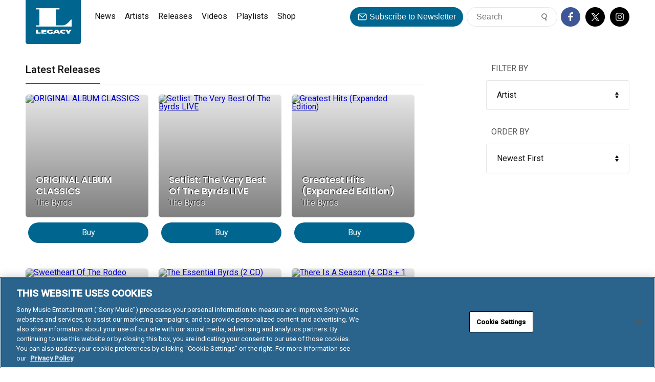

--- FILE ---
content_type: text/html; charset=UTF-8
request_url: https://www.legacyrecordings.com/releases/artist/2527/?order=desc
body_size: 38204
content:
<!DOCTYPE html>
<html lang="en-US" prefix="og: http://ogp.me/ns#" prefix="music: http://ogp.me/ns/music#">
<head>
<meta charset="UTF-8" />
<meta http-equiv="X-UA-Compatible" content="IE=edge,chrome=1" /><script type="text/javascript">(window.NREUM||(NREUM={})).init={privacy:{cookies_enabled:true},ajax:{deny_list:["bam.nr-data.net"]},feature_flags:["soft_nav"],distributed_tracing:{enabled:true}};(window.NREUM||(NREUM={})).loader_config={agentID:"1588952907",accountID:"1101773",trustKey:"1101773",xpid:"VQcHUFFUCxABUVBWBwEBXlwH",licenseKey:"998f751dba",applicationID:"1514006886",browserID:"1588952907"};;/*! For license information please see nr-loader-spa-1.308.0.min.js.LICENSE.txt */
(()=>{var e,t,r={384:(e,t,r)=>{"use strict";r.d(t,{NT:()=>a,US:()=>u,Zm:()=>o,bQ:()=>d,dV:()=>c,pV:()=>l});var n=r(6154),i=r(1863),s=r(1910);const a={beacon:"bam.nr-data.net",errorBeacon:"bam.nr-data.net"};function o(){return n.gm.NREUM||(n.gm.NREUM={}),void 0===n.gm.newrelic&&(n.gm.newrelic=n.gm.NREUM),n.gm.NREUM}function c(){let e=o();return e.o||(e.o={ST:n.gm.setTimeout,SI:n.gm.setImmediate||n.gm.setInterval,CT:n.gm.clearTimeout,XHR:n.gm.XMLHttpRequest,REQ:n.gm.Request,EV:n.gm.Event,PR:n.gm.Promise,MO:n.gm.MutationObserver,FETCH:n.gm.fetch,WS:n.gm.WebSocket},(0,s.i)(...Object.values(e.o))),e}function d(e,t){let r=o();r.initializedAgents??={},t.initializedAt={ms:(0,i.t)(),date:new Date},r.initializedAgents[e]=t}function u(e,t){o()[e]=t}function l(){return function(){let e=o();const t=e.info||{};e.info={beacon:a.beacon,errorBeacon:a.errorBeacon,...t}}(),function(){let e=o();const t=e.init||{};e.init={...t}}(),c(),function(){let e=o();const t=e.loader_config||{};e.loader_config={...t}}(),o()}},782:(e,t,r)=>{"use strict";r.d(t,{T:()=>n});const n=r(860).K7.pageViewTiming},860:(e,t,r)=>{"use strict";r.d(t,{$J:()=>u,K7:()=>c,P3:()=>d,XX:()=>i,Yy:()=>o,df:()=>s,qY:()=>n,v4:()=>a});const n="events",i="jserrors",s="browser/blobs",a="rum",o="browser/logs",c={ajax:"ajax",genericEvents:"generic_events",jserrors:i,logging:"logging",metrics:"metrics",pageAction:"page_action",pageViewEvent:"page_view_event",pageViewTiming:"page_view_timing",sessionReplay:"session_replay",sessionTrace:"session_trace",softNav:"soft_navigations",spa:"spa"},d={[c.pageViewEvent]:1,[c.pageViewTiming]:2,[c.metrics]:3,[c.jserrors]:4,[c.spa]:5,[c.ajax]:6,[c.sessionTrace]:7,[c.softNav]:8,[c.sessionReplay]:9,[c.logging]:10,[c.genericEvents]:11},u={[c.pageViewEvent]:a,[c.pageViewTiming]:n,[c.ajax]:n,[c.spa]:n,[c.softNav]:n,[c.metrics]:i,[c.jserrors]:i,[c.sessionTrace]:s,[c.sessionReplay]:s,[c.logging]:o,[c.genericEvents]:"ins"}},944:(e,t,r)=>{"use strict";r.d(t,{R:()=>i});var n=r(3241);function i(e,t){"function"==typeof console.debug&&(console.debug("New Relic Warning: https://github.com/newrelic/newrelic-browser-agent/blob/main/docs/warning-codes.md#".concat(e),t),(0,n.W)({agentIdentifier:null,drained:null,type:"data",name:"warn",feature:"warn",data:{code:e,secondary:t}}))}},993:(e,t,r)=>{"use strict";r.d(t,{A$:()=>s,ET:()=>a,TZ:()=>o,p_:()=>i});var n=r(860);const i={ERROR:"ERROR",WARN:"WARN",INFO:"INFO",DEBUG:"DEBUG",TRACE:"TRACE"},s={OFF:0,ERROR:1,WARN:2,INFO:3,DEBUG:4,TRACE:5},a="log",o=n.K7.logging},1541:(e,t,r)=>{"use strict";r.d(t,{U:()=>i,f:()=>n});const n={MFE:"MFE",BA:"BA"};function i(e,t){if(2!==t?.harvestEndpointVersion)return{};const r=t.agentRef.runtime.appMetadata.agents[0].entityGuid;return e?{"source.id":e.id,"source.name":e.name,"source.type":e.type,"parent.id":e.parent?.id||r,"parent.type":e.parent?.type||n.BA}:{"entity.guid":r,appId:t.agentRef.info.applicationID}}},1687:(e,t,r)=>{"use strict";r.d(t,{Ak:()=>d,Ze:()=>h,x3:()=>u});var n=r(3241),i=r(7836),s=r(3606),a=r(860),o=r(2646);const c={};function d(e,t){const r={staged:!1,priority:a.P3[t]||0};l(e),c[e].get(t)||c[e].set(t,r)}function u(e,t){e&&c[e]&&(c[e].get(t)&&c[e].delete(t),p(e,t,!1),c[e].size&&f(e))}function l(e){if(!e)throw new Error("agentIdentifier required");c[e]||(c[e]=new Map)}function h(e="",t="feature",r=!1){if(l(e),!e||!c[e].get(t)||r)return p(e,t);c[e].get(t).staged=!0,f(e)}function f(e){const t=Array.from(c[e]);t.every(([e,t])=>t.staged)&&(t.sort((e,t)=>e[1].priority-t[1].priority),t.forEach(([t])=>{c[e].delete(t),p(e,t)}))}function p(e,t,r=!0){const a=e?i.ee.get(e):i.ee,c=s.i.handlers;if(!a.aborted&&a.backlog&&c){if((0,n.W)({agentIdentifier:e,type:"lifecycle",name:"drain",feature:t}),r){const e=a.backlog[t],r=c[t];if(r){for(let t=0;e&&t<e.length;++t)g(e[t],r);Object.entries(r).forEach(([e,t])=>{Object.values(t||{}).forEach(t=>{t[0]?.on&&t[0]?.context()instanceof o.y&&t[0].on(e,t[1])})})}}a.isolatedBacklog||delete c[t],a.backlog[t]=null,a.emit("drain-"+t,[])}}function g(e,t){var r=e[1];Object.values(t[r]||{}).forEach(t=>{var r=e[0];if(t[0]===r){var n=t[1],i=e[3],s=e[2];n.apply(i,s)}})}},1738:(e,t,r)=>{"use strict";r.d(t,{U:()=>f,Y:()=>h});var n=r(3241),i=r(9908),s=r(1863),a=r(944),o=r(5701),c=r(3969),d=r(8362),u=r(860),l=r(4261);function h(e,t,r,s){const h=s||r;!h||h[e]&&h[e]!==d.d.prototype[e]||(h[e]=function(){(0,i.p)(c.xV,["API/"+e+"/called"],void 0,u.K7.metrics,r.ee),(0,n.W)({agentIdentifier:r.agentIdentifier,drained:!!o.B?.[r.agentIdentifier],type:"data",name:"api",feature:l.Pl+e,data:{}});try{return t.apply(this,arguments)}catch(e){(0,a.R)(23,e)}})}function f(e,t,r,n,a){const o=e.info;null===r?delete o.jsAttributes[t]:o.jsAttributes[t]=r,(a||null===r)&&(0,i.p)(l.Pl+n,[(0,s.t)(),t,r],void 0,"session",e.ee)}},1741:(e,t,r)=>{"use strict";r.d(t,{W:()=>s});var n=r(944),i=r(4261);class s{#e(e,...t){if(this[e]!==s.prototype[e])return this[e](...t);(0,n.R)(35,e)}addPageAction(e,t){return this.#e(i.hG,e,t)}register(e){return this.#e(i.eY,e)}recordCustomEvent(e,t){return this.#e(i.fF,e,t)}setPageViewName(e,t){return this.#e(i.Fw,e,t)}setCustomAttribute(e,t,r){return this.#e(i.cD,e,t,r)}noticeError(e,t){return this.#e(i.o5,e,t)}setUserId(e,t=!1){return this.#e(i.Dl,e,t)}setApplicationVersion(e){return this.#e(i.nb,e)}setErrorHandler(e){return this.#e(i.bt,e)}addRelease(e,t){return this.#e(i.k6,e,t)}log(e,t){return this.#e(i.$9,e,t)}start(){return this.#e(i.d3)}finished(e){return this.#e(i.BL,e)}recordReplay(){return this.#e(i.CH)}pauseReplay(){return this.#e(i.Tb)}addToTrace(e){return this.#e(i.U2,e)}setCurrentRouteName(e){return this.#e(i.PA,e)}interaction(e){return this.#e(i.dT,e)}wrapLogger(e,t,r){return this.#e(i.Wb,e,t,r)}measure(e,t){return this.#e(i.V1,e,t)}consent(e){return this.#e(i.Pv,e)}}},1863:(e,t,r)=>{"use strict";function n(){return Math.floor(performance.now())}r.d(t,{t:()=>n})},1910:(e,t,r)=>{"use strict";r.d(t,{i:()=>s});var n=r(944);const i=new Map;function s(...e){return e.every(e=>{if(i.has(e))return i.get(e);const t="function"==typeof e?e.toString():"",r=t.includes("[native code]"),s=t.includes("nrWrapper");return r||s||(0,n.R)(64,e?.name||t),i.set(e,r),r})}},2555:(e,t,r)=>{"use strict";r.d(t,{D:()=>o,f:()=>a});var n=r(384),i=r(8122);const s={beacon:n.NT.beacon,errorBeacon:n.NT.errorBeacon,licenseKey:void 0,applicationID:void 0,sa:void 0,queueTime:void 0,applicationTime:void 0,ttGuid:void 0,user:void 0,account:void 0,product:void 0,extra:void 0,jsAttributes:{},userAttributes:void 0,atts:void 0,transactionName:void 0,tNamePlain:void 0};function a(e){try{return!!e.licenseKey&&!!e.errorBeacon&&!!e.applicationID}catch(e){return!1}}const o=e=>(0,i.a)(e,s)},2614:(e,t,r)=>{"use strict";r.d(t,{BB:()=>a,H3:()=>n,g:()=>d,iL:()=>c,tS:()=>o,uh:()=>i,wk:()=>s});const n="NRBA",i="SESSION",s=144e5,a=18e5,o={STARTED:"session-started",PAUSE:"session-pause",RESET:"session-reset",RESUME:"session-resume",UPDATE:"session-update"},c={SAME_TAB:"same-tab",CROSS_TAB:"cross-tab"},d={OFF:0,FULL:1,ERROR:2}},2646:(e,t,r)=>{"use strict";r.d(t,{y:()=>n});class n{constructor(e){this.contextId=e}}},2843:(e,t,r)=>{"use strict";r.d(t,{G:()=>s,u:()=>i});var n=r(3878);function i(e,t=!1,r,i){(0,n.DD)("visibilitychange",function(){if(t)return void("hidden"===document.visibilityState&&e());e(document.visibilityState)},r,i)}function s(e,t,r){(0,n.sp)("pagehide",e,t,r)}},3241:(e,t,r)=>{"use strict";r.d(t,{W:()=>s});var n=r(6154);const i="newrelic";function s(e={}){try{n.gm.dispatchEvent(new CustomEvent(i,{detail:e}))}catch(e){}}},3304:(e,t,r)=>{"use strict";r.d(t,{A:()=>s});var n=r(7836);const i=()=>{const e=new WeakSet;return(t,r)=>{if("object"==typeof r&&null!==r){if(e.has(r))return;e.add(r)}return r}};function s(e){try{return JSON.stringify(e,i())??""}catch(e){try{n.ee.emit("internal-error",[e])}catch(e){}return""}}},3333:(e,t,r)=>{"use strict";r.d(t,{$v:()=>u,TZ:()=>n,Xh:()=>c,Zp:()=>i,kd:()=>d,mq:()=>o,nf:()=>a,qN:()=>s});const n=r(860).K7.genericEvents,i=["auxclick","click","copy","keydown","paste","scrollend"],s=["focus","blur"],a=4,o=1e3,c=2e3,d=["PageAction","UserAction","BrowserPerformance"],u={RESOURCES:"experimental.resources",REGISTER:"register"}},3434:(e,t,r)=>{"use strict";r.d(t,{Jt:()=>s,YM:()=>d});var n=r(7836),i=r(5607);const s="nr@original:".concat(i.W),a=50;var o=Object.prototype.hasOwnProperty,c=!1;function d(e,t){return e||(e=n.ee),r.inPlace=function(e,t,n,i,s){n||(n="");const a="-"===n.charAt(0);for(let o=0;o<t.length;o++){const c=t[o],d=e[c];l(d)||(e[c]=r(d,a?c+n:n,i,c,s))}},r.flag=s,r;function r(t,r,n,c,d){return l(t)?t:(r||(r=""),nrWrapper[s]=t,function(e,t,r){if(Object.defineProperty&&Object.keys)try{return Object.keys(e).forEach(function(r){Object.defineProperty(t,r,{get:function(){return e[r]},set:function(t){return e[r]=t,t}})}),t}catch(e){u([e],r)}for(var n in e)o.call(e,n)&&(t[n]=e[n])}(t,nrWrapper,e),nrWrapper);function nrWrapper(){var s,o,l,h;let f;try{o=this,s=[...arguments],l="function"==typeof n?n(s,o):n||{}}catch(t){u([t,"",[s,o,c],l],e)}i(r+"start",[s,o,c],l,d);const p=performance.now();let g;try{return h=t.apply(o,s),g=performance.now(),h}catch(e){throw g=performance.now(),i(r+"err",[s,o,e],l,d),f=e,f}finally{const e=g-p,t={start:p,end:g,duration:e,isLongTask:e>=a,methodName:c,thrownError:f};t.isLongTask&&i("long-task",[t,o],l,d),i(r+"end",[s,o,h],l,d)}}}function i(r,n,i,s){if(!c||t){var a=c;c=!0;try{e.emit(r,n,i,t,s)}catch(t){u([t,r,n,i],e)}c=a}}}function u(e,t){t||(t=n.ee);try{t.emit("internal-error",e)}catch(e){}}function l(e){return!(e&&"function"==typeof e&&e.apply&&!e[s])}},3606:(e,t,r)=>{"use strict";r.d(t,{i:()=>s});var n=r(9908);s.on=a;var i=s.handlers={};function s(e,t,r,s){a(s||n.d,i,e,t,r)}function a(e,t,r,i,s){s||(s="feature"),e||(e=n.d);var a=t[s]=t[s]||{};(a[r]=a[r]||[]).push([e,i])}},3738:(e,t,r)=>{"use strict";r.d(t,{He:()=>i,Kp:()=>o,Lc:()=>d,Rz:()=>u,TZ:()=>n,bD:()=>s,d3:()=>a,jx:()=>l,sl:()=>h,uP:()=>c});const n=r(860).K7.sessionTrace,i="bstResource",s="resource",a="-start",o="-end",c="fn"+a,d="fn"+o,u="pushState",l=1e3,h=3e4},3785:(e,t,r)=>{"use strict";r.d(t,{R:()=>c,b:()=>d});var n=r(9908),i=r(1863),s=r(860),a=r(3969),o=r(993);function c(e,t,r={},c=o.p_.INFO,d=!0,u,l=(0,i.t)()){(0,n.p)(a.xV,["API/logging/".concat(c.toLowerCase(),"/called")],void 0,s.K7.metrics,e),(0,n.p)(o.ET,[l,t,r,c,d,u],void 0,s.K7.logging,e)}function d(e){return"string"==typeof e&&Object.values(o.p_).some(t=>t===e.toUpperCase().trim())}},3878:(e,t,r)=>{"use strict";function n(e,t){return{capture:e,passive:!1,signal:t}}function i(e,t,r=!1,i){window.addEventListener(e,t,n(r,i))}function s(e,t,r=!1,i){document.addEventListener(e,t,n(r,i))}r.d(t,{DD:()=>s,jT:()=>n,sp:()=>i})},3962:(e,t,r)=>{"use strict";r.d(t,{AM:()=>a,O2:()=>l,OV:()=>s,Qu:()=>h,TZ:()=>c,ih:()=>f,pP:()=>o,t1:()=>u,tC:()=>i,wD:()=>d});var n=r(860);const i=["click","keydown","submit"],s="popstate",a="api",o="initialPageLoad",c=n.K7.softNav,d=5e3,u=500,l={INITIAL_PAGE_LOAD:"",ROUTE_CHANGE:1,UNSPECIFIED:2},h={INTERACTION:1,AJAX:2,CUSTOM_END:3,CUSTOM_TRACER:4},f={IP:"in progress",PF:"pending finish",FIN:"finished",CAN:"cancelled"}},3969:(e,t,r)=>{"use strict";r.d(t,{TZ:()=>n,XG:()=>o,rs:()=>i,xV:()=>a,z_:()=>s});const n=r(860).K7.metrics,i="sm",s="cm",a="storeSupportabilityMetrics",o="storeEventMetrics"},4234:(e,t,r)=>{"use strict";r.d(t,{W:()=>s});var n=r(7836),i=r(1687);class s{constructor(e,t){this.agentIdentifier=e,this.ee=n.ee.get(e),this.featureName=t,this.blocked=!1}deregisterDrain(){(0,i.x3)(this.agentIdentifier,this.featureName)}}},4261:(e,t,r)=>{"use strict";r.d(t,{$9:()=>u,BL:()=>c,CH:()=>p,Dl:()=>R,Fw:()=>w,PA:()=>v,Pl:()=>n,Pv:()=>A,Tb:()=>h,U2:()=>a,V1:()=>E,Wb:()=>T,bt:()=>y,cD:()=>b,d3:()=>x,dT:()=>d,eY:()=>g,fF:()=>f,hG:()=>s,hw:()=>i,k6:()=>o,nb:()=>m,o5:()=>l});const n="api-",i=n+"ixn-",s="addPageAction",a="addToTrace",o="addRelease",c="finished",d="interaction",u="log",l="noticeError",h="pauseReplay",f="recordCustomEvent",p="recordReplay",g="register",m="setApplicationVersion",v="setCurrentRouteName",b="setCustomAttribute",y="setErrorHandler",w="setPageViewName",R="setUserId",x="start",T="wrapLogger",E="measure",A="consent"},5205:(e,t,r)=>{"use strict";r.d(t,{j:()=>S});var n=r(384),i=r(1741);var s=r(2555),a=r(3333);const o=e=>{if(!e||"string"!=typeof e)return!1;try{document.createDocumentFragment().querySelector(e)}catch{return!1}return!0};var c=r(2614),d=r(944),u=r(8122);const l="[data-nr-mask]",h=e=>(0,u.a)(e,(()=>{const e={feature_flags:[],experimental:{allow_registered_children:!1,resources:!1},mask_selector:"*",block_selector:"[data-nr-block]",mask_input_options:{color:!1,date:!1,"datetime-local":!1,email:!1,month:!1,number:!1,range:!1,search:!1,tel:!1,text:!1,time:!1,url:!1,week:!1,textarea:!1,select:!1,password:!0}};return{ajax:{deny_list:void 0,block_internal:!0,enabled:!0,autoStart:!0},api:{get allow_registered_children(){return e.feature_flags.includes(a.$v.REGISTER)||e.experimental.allow_registered_children},set allow_registered_children(t){e.experimental.allow_registered_children=t},duplicate_registered_data:!1},browser_consent_mode:{enabled:!1},distributed_tracing:{enabled:void 0,exclude_newrelic_header:void 0,cors_use_newrelic_header:void 0,cors_use_tracecontext_headers:void 0,allowed_origins:void 0},get feature_flags(){return e.feature_flags},set feature_flags(t){e.feature_flags=t},generic_events:{enabled:!0,autoStart:!0},harvest:{interval:30},jserrors:{enabled:!0,autoStart:!0},logging:{enabled:!0,autoStart:!0},metrics:{enabled:!0,autoStart:!0},obfuscate:void 0,page_action:{enabled:!0},page_view_event:{enabled:!0,autoStart:!0},page_view_timing:{enabled:!0,autoStart:!0},performance:{capture_marks:!1,capture_measures:!1,capture_detail:!0,resources:{get enabled(){return e.feature_flags.includes(a.$v.RESOURCES)||e.experimental.resources},set enabled(t){e.experimental.resources=t},asset_types:[],first_party_domains:[],ignore_newrelic:!0}},privacy:{cookies_enabled:!0},proxy:{assets:void 0,beacon:void 0},session:{expiresMs:c.wk,inactiveMs:c.BB},session_replay:{autoStart:!0,enabled:!1,preload:!1,sampling_rate:10,error_sampling_rate:100,collect_fonts:!1,inline_images:!1,fix_stylesheets:!0,mask_all_inputs:!0,get mask_text_selector(){return e.mask_selector},set mask_text_selector(t){o(t)?e.mask_selector="".concat(t,",").concat(l):""===t||null===t?e.mask_selector=l:(0,d.R)(5,t)},get block_class(){return"nr-block"},get ignore_class(){return"nr-ignore"},get mask_text_class(){return"nr-mask"},get block_selector(){return e.block_selector},set block_selector(t){o(t)?e.block_selector+=",".concat(t):""!==t&&(0,d.R)(6,t)},get mask_input_options(){return e.mask_input_options},set mask_input_options(t){t&&"object"==typeof t?e.mask_input_options={...t,password:!0}:(0,d.R)(7,t)}},session_trace:{enabled:!0,autoStart:!0},soft_navigations:{enabled:!0,autoStart:!0},spa:{enabled:!0,autoStart:!0},ssl:void 0,user_actions:{enabled:!0,elementAttributes:["id","className","tagName","type"]}}})());var f=r(6154),p=r(9324);let g=0;const m={buildEnv:p.F3,distMethod:p.Xs,version:p.xv,originTime:f.WN},v={consented:!1},b={appMetadata:{},get consented(){return this.session?.state?.consent||v.consented},set consented(e){v.consented=e},customTransaction:void 0,denyList:void 0,disabled:!1,harvester:void 0,isolatedBacklog:!1,isRecording:!1,loaderType:void 0,maxBytes:3e4,obfuscator:void 0,onerror:void 0,ptid:void 0,releaseIds:{},session:void 0,timeKeeper:void 0,registeredEntities:[],jsAttributesMetadata:{bytes:0},get harvestCount(){return++g}},y=e=>{const t=(0,u.a)(e,b),r=Object.keys(m).reduce((e,t)=>(e[t]={value:m[t],writable:!1,configurable:!0,enumerable:!0},e),{});return Object.defineProperties(t,r)};var w=r(5701);const R=e=>{const t=e.startsWith("http");e+="/",r.p=t?e:"https://"+e};var x=r(7836),T=r(3241);const E={accountID:void 0,trustKey:void 0,agentID:void 0,licenseKey:void 0,applicationID:void 0,xpid:void 0},A=e=>(0,u.a)(e,E),_=new Set;function S(e,t={},r,a){let{init:o,info:c,loader_config:d,runtime:u={},exposed:l=!0}=t;if(!c){const e=(0,n.pV)();o=e.init,c=e.info,d=e.loader_config}e.init=h(o||{}),e.loader_config=A(d||{}),c.jsAttributes??={},f.bv&&(c.jsAttributes.isWorker=!0),e.info=(0,s.D)(c);const p=e.init,g=[c.beacon,c.errorBeacon];_.has(e.agentIdentifier)||(p.proxy.assets&&(R(p.proxy.assets),g.push(p.proxy.assets)),p.proxy.beacon&&g.push(p.proxy.beacon),e.beacons=[...g],function(e){const t=(0,n.pV)();Object.getOwnPropertyNames(i.W.prototype).forEach(r=>{const n=i.W.prototype[r];if("function"!=typeof n||"constructor"===n)return;let s=t[r];e[r]&&!1!==e.exposed&&"micro-agent"!==e.runtime?.loaderType&&(t[r]=(...t)=>{const n=e[r](...t);return s?s(...t):n})})}(e),(0,n.US)("activatedFeatures",w.B)),u.denyList=[...p.ajax.deny_list||[],...p.ajax.block_internal?g:[]],u.ptid=e.agentIdentifier,u.loaderType=r,e.runtime=y(u),_.has(e.agentIdentifier)||(e.ee=x.ee.get(e.agentIdentifier),e.exposed=l,(0,T.W)({agentIdentifier:e.agentIdentifier,drained:!!w.B?.[e.agentIdentifier],type:"lifecycle",name:"initialize",feature:void 0,data:e.config})),_.add(e.agentIdentifier)}},5270:(e,t,r)=>{"use strict";r.d(t,{Aw:()=>a,SR:()=>s,rF:()=>o});var n=r(384),i=r(7767);function s(e){return!!(0,n.dV)().o.MO&&(0,i.V)(e)&&!0===e?.session_trace.enabled}function a(e){return!0===e?.session_replay.preload&&s(e)}function o(e,t){try{if("string"==typeof t?.type){if("password"===t.type.toLowerCase())return"*".repeat(e?.length||0);if(void 0!==t?.dataset?.nrUnmask||t?.classList?.contains("nr-unmask"))return e}}catch(e){}return"string"==typeof e?e.replace(/[\S]/g,"*"):"*".repeat(e?.length||0)}},5289:(e,t,r)=>{"use strict";r.d(t,{GG:()=>a,Qr:()=>c,sB:()=>o});var n=r(3878),i=r(6389);function s(){return"undefined"==typeof document||"complete"===document.readyState}function a(e,t){if(s())return e();const r=(0,i.J)(e),a=setInterval(()=>{s()&&(clearInterval(a),r())},500);(0,n.sp)("load",r,t)}function o(e){if(s())return e();(0,n.DD)("DOMContentLoaded",e)}function c(e){if(s())return e();(0,n.sp)("popstate",e)}},5607:(e,t,r)=>{"use strict";r.d(t,{W:()=>n});const n=(0,r(9566).bz)()},5701:(e,t,r)=>{"use strict";r.d(t,{B:()=>s,t:()=>a});var n=r(3241);const i=new Set,s={};function a(e,t){const r=t.agentIdentifier;s[r]??={},e&&"object"==typeof e&&(i.has(r)||(t.ee.emit("rumresp",[e]),s[r]=e,i.add(r),(0,n.W)({agentIdentifier:r,loaded:!0,drained:!0,type:"lifecycle",name:"load",feature:void 0,data:e})))}},6154:(e,t,r)=>{"use strict";r.d(t,{OF:()=>d,RI:()=>i,WN:()=>h,bv:()=>s,eN:()=>f,gm:()=>a,lR:()=>l,m:()=>c,mw:()=>o,sb:()=>u});var n=r(1863);const i="undefined"!=typeof window&&!!window.document,s="undefined"!=typeof WorkerGlobalScope&&("undefined"!=typeof self&&self instanceof WorkerGlobalScope&&self.navigator instanceof WorkerNavigator||"undefined"!=typeof globalThis&&globalThis instanceof WorkerGlobalScope&&globalThis.navigator instanceof WorkerNavigator),a=i?window:"undefined"!=typeof WorkerGlobalScope&&("undefined"!=typeof self&&self instanceof WorkerGlobalScope&&self||"undefined"!=typeof globalThis&&globalThis instanceof WorkerGlobalScope&&globalThis),o=Boolean("hidden"===a?.document?.visibilityState),c=""+a?.location,d=/iPad|iPhone|iPod/.test(a.navigator?.userAgent),u=d&&"undefined"==typeof SharedWorker,l=(()=>{const e=a.navigator?.userAgent?.match(/Firefox[/\s](\d+\.\d+)/);return Array.isArray(e)&&e.length>=2?+e[1]:0})(),h=Date.now()-(0,n.t)(),f=()=>"undefined"!=typeof PerformanceNavigationTiming&&a?.performance?.getEntriesByType("navigation")?.[0]?.responseStart},6344:(e,t,r)=>{"use strict";r.d(t,{BB:()=>u,Qb:()=>l,TZ:()=>i,Ug:()=>a,Vh:()=>s,_s:()=>o,bc:()=>d,yP:()=>c});var n=r(2614);const i=r(860).K7.sessionReplay,s="errorDuringReplay",a=.12,o={DomContentLoaded:0,Load:1,FullSnapshot:2,IncrementalSnapshot:3,Meta:4,Custom:5},c={[n.g.ERROR]:15e3,[n.g.FULL]:3e5,[n.g.OFF]:0},d={RESET:{message:"Session was reset",sm:"Reset"},IMPORT:{message:"Recorder failed to import",sm:"Import"},TOO_MANY:{message:"429: Too Many Requests",sm:"Too-Many"},TOO_BIG:{message:"Payload was too large",sm:"Too-Big"},CROSS_TAB:{message:"Session Entity was set to OFF on another tab",sm:"Cross-Tab"},ENTITLEMENTS:{message:"Session Replay is not allowed and will not be started",sm:"Entitlement"}},u=5e3,l={API:"api",RESUME:"resume",SWITCH_TO_FULL:"switchToFull",INITIALIZE:"initialize",PRELOAD:"preload"}},6389:(e,t,r)=>{"use strict";function n(e,t=500,r={}){const n=r?.leading||!1;let i;return(...r)=>{n&&void 0===i&&(e.apply(this,r),i=setTimeout(()=>{i=clearTimeout(i)},t)),n||(clearTimeout(i),i=setTimeout(()=>{e.apply(this,r)},t))}}function i(e){let t=!1;return(...r)=>{t||(t=!0,e.apply(this,r))}}r.d(t,{J:()=>i,s:()=>n})},6630:(e,t,r)=>{"use strict";r.d(t,{T:()=>n});const n=r(860).K7.pageViewEvent},6774:(e,t,r)=>{"use strict";r.d(t,{T:()=>n});const n=r(860).K7.jserrors},7295:(e,t,r)=>{"use strict";r.d(t,{Xv:()=>a,gX:()=>i,iW:()=>s});var n=[];function i(e){if(!e||s(e))return!1;if(0===n.length)return!0;if("*"===n[0].hostname)return!1;for(var t=0;t<n.length;t++){var r=n[t];if(r.hostname.test(e.hostname)&&r.pathname.test(e.pathname))return!1}return!0}function s(e){return void 0===e.hostname}function a(e){if(n=[],e&&e.length)for(var t=0;t<e.length;t++){let r=e[t];if(!r)continue;if("*"===r)return void(n=[{hostname:"*"}]);0===r.indexOf("http://")?r=r.substring(7):0===r.indexOf("https://")&&(r=r.substring(8));const i=r.indexOf("/");let s,a;i>0?(s=r.substring(0,i),a=r.substring(i)):(s=r,a="*");let[c]=s.split(":");n.push({hostname:o(c),pathname:o(a,!0)})}}function o(e,t=!1){const r=e.replace(/[.+?^${}()|[\]\\]/g,e=>"\\"+e).replace(/\*/g,".*?");return new RegExp((t?"^":"")+r+"$")}},7485:(e,t,r)=>{"use strict";r.d(t,{D:()=>i});var n=r(6154);function i(e){if(0===(e||"").indexOf("data:"))return{protocol:"data"};try{const t=new URL(e,location.href),r={port:t.port,hostname:t.hostname,pathname:t.pathname,search:t.search,protocol:t.protocol.slice(0,t.protocol.indexOf(":")),sameOrigin:t.protocol===n.gm?.location?.protocol&&t.host===n.gm?.location?.host};return r.port&&""!==r.port||("http:"===t.protocol&&(r.port="80"),"https:"===t.protocol&&(r.port="443")),r.pathname&&""!==r.pathname?r.pathname.startsWith("/")||(r.pathname="/".concat(r.pathname)):r.pathname="/",r}catch(e){return{}}}},7699:(e,t,r)=>{"use strict";r.d(t,{It:()=>s,KC:()=>o,No:()=>i,qh:()=>a});var n=r(860);const i=16e3,s=1e6,a="SESSION_ERROR",o={[n.K7.logging]:!0,[n.K7.genericEvents]:!1,[n.K7.jserrors]:!1,[n.K7.ajax]:!1}},7767:(e,t,r)=>{"use strict";r.d(t,{V:()=>i});var n=r(6154);const i=e=>n.RI&&!0===e?.privacy.cookies_enabled},7836:(e,t,r)=>{"use strict";r.d(t,{P:()=>o,ee:()=>c});var n=r(384),i=r(8990),s=r(2646),a=r(5607);const o="nr@context:".concat(a.W),c=function e(t,r){var n={},a={},u={},l=!1;try{l=16===r.length&&d.initializedAgents?.[r]?.runtime.isolatedBacklog}catch(e){}var h={on:p,addEventListener:p,removeEventListener:function(e,t){var r=n[e];if(!r)return;for(var i=0;i<r.length;i++)r[i]===t&&r.splice(i,1)},emit:function(e,r,n,i,s){!1!==s&&(s=!0);if(c.aborted&&!i)return;t&&s&&t.emit(e,r,n);var o=f(n);g(e).forEach(e=>{e.apply(o,r)});var d=v()[a[e]];d&&d.push([h,e,r,o]);return o},get:m,listeners:g,context:f,buffer:function(e,t){const r=v();if(t=t||"feature",h.aborted)return;Object.entries(e||{}).forEach(([e,n])=>{a[n]=t,t in r||(r[t]=[])})},abort:function(){h._aborted=!0,Object.keys(h.backlog).forEach(e=>{delete h.backlog[e]})},isBuffering:function(e){return!!v()[a[e]]},debugId:r,backlog:l?{}:t&&"object"==typeof t.backlog?t.backlog:{},isolatedBacklog:l};return Object.defineProperty(h,"aborted",{get:()=>{let e=h._aborted||!1;return e||(t&&(e=t.aborted),e)}}),h;function f(e){return e&&e instanceof s.y?e:e?(0,i.I)(e,o,()=>new s.y(o)):new s.y(o)}function p(e,t){n[e]=g(e).concat(t)}function g(e){return n[e]||[]}function m(t){return u[t]=u[t]||e(h,t)}function v(){return h.backlog}}(void 0,"globalEE"),d=(0,n.Zm)();d.ee||(d.ee=c)},8122:(e,t,r)=>{"use strict";r.d(t,{a:()=>i});var n=r(944);function i(e,t){try{if(!e||"object"!=typeof e)return(0,n.R)(3);if(!t||"object"!=typeof t)return(0,n.R)(4);const r=Object.create(Object.getPrototypeOf(t),Object.getOwnPropertyDescriptors(t)),s=0===Object.keys(r).length?e:r;for(let a in s)if(void 0!==e[a])try{if(null===e[a]){r[a]=null;continue}Array.isArray(e[a])&&Array.isArray(t[a])?r[a]=Array.from(new Set([...e[a],...t[a]])):"object"==typeof e[a]&&"object"==typeof t[a]?r[a]=i(e[a],t[a]):r[a]=e[a]}catch(e){r[a]||(0,n.R)(1,e)}return r}catch(e){(0,n.R)(2,e)}}},8139:(e,t,r)=>{"use strict";r.d(t,{u:()=>h});var n=r(7836),i=r(3434),s=r(8990),a=r(6154);const o={},c=a.gm.XMLHttpRequest,d="addEventListener",u="removeEventListener",l="nr@wrapped:".concat(n.P);function h(e){var t=function(e){return(e||n.ee).get("events")}(e);if(o[t.debugId]++)return t;o[t.debugId]=1;var r=(0,i.YM)(t,!0);function h(e){r.inPlace(e,[d,u],"-",p)}function p(e,t){return e[1]}return"getPrototypeOf"in Object&&(a.RI&&f(document,h),c&&f(c.prototype,h),f(a.gm,h)),t.on(d+"-start",function(e,t){var n=e[1];if(null!==n&&("function"==typeof n||"object"==typeof n)&&"newrelic"!==e[0]){var i=(0,s.I)(n,l,function(){var e={object:function(){if("function"!=typeof n.handleEvent)return;return n.handleEvent.apply(n,arguments)},function:n}[typeof n];return e?r(e,"fn-",null,e.name||"anonymous"):n});this.wrapped=e[1]=i}}),t.on(u+"-start",function(e){e[1]=this.wrapped||e[1]}),t}function f(e,t,...r){let n=e;for(;"object"==typeof n&&!Object.prototype.hasOwnProperty.call(n,d);)n=Object.getPrototypeOf(n);n&&t(n,...r)}},8362:(e,t,r)=>{"use strict";r.d(t,{d:()=>s});var n=r(9566),i=r(1741);class s extends i.W{agentIdentifier=(0,n.LA)(16)}},8374:(e,t,r)=>{r.nc=(()=>{try{return document?.currentScript?.nonce}catch(e){}return""})()},8990:(e,t,r)=>{"use strict";r.d(t,{I:()=>i});var n=Object.prototype.hasOwnProperty;function i(e,t,r){if(n.call(e,t))return e[t];var i=r();if(Object.defineProperty&&Object.keys)try{return Object.defineProperty(e,t,{value:i,writable:!0,enumerable:!1}),i}catch(e){}return e[t]=i,i}},9119:(e,t,r)=>{"use strict";r.d(t,{L:()=>s});var n=/([^?#]*)[^#]*(#[^?]*|$).*/,i=/([^?#]*)().*/;function s(e,t){return e?e.replace(t?n:i,"$1$2"):e}},9300:(e,t,r)=>{"use strict";r.d(t,{T:()=>n});const n=r(860).K7.ajax},9324:(e,t,r)=>{"use strict";r.d(t,{AJ:()=>a,F3:()=>i,Xs:()=>s,Yq:()=>o,xv:()=>n});const n="1.308.0",i="PROD",s="CDN",a="@newrelic/rrweb",o="1.0.1"},9566:(e,t,r)=>{"use strict";r.d(t,{LA:()=>o,ZF:()=>c,bz:()=>a,el:()=>d});var n=r(6154);const i="xxxxxxxx-xxxx-4xxx-yxxx-xxxxxxxxxxxx";function s(e,t){return e?15&e[t]:16*Math.random()|0}function a(){const e=n.gm?.crypto||n.gm?.msCrypto;let t,r=0;return e&&e.getRandomValues&&(t=e.getRandomValues(new Uint8Array(30))),i.split("").map(e=>"x"===e?s(t,r++).toString(16):"y"===e?(3&s()|8).toString(16):e).join("")}function o(e){const t=n.gm?.crypto||n.gm?.msCrypto;let r,i=0;t&&t.getRandomValues&&(r=t.getRandomValues(new Uint8Array(e)));const a=[];for(var o=0;o<e;o++)a.push(s(r,i++).toString(16));return a.join("")}function c(){return o(16)}function d(){return o(32)}},9908:(e,t,r)=>{"use strict";r.d(t,{d:()=>n,p:()=>i});var n=r(7836).ee.get("handle");function i(e,t,r,i,s){s?(s.buffer([e],i),s.emit(e,t,r)):(n.buffer([e],i),n.emit(e,t,r))}}},n={};function i(e){var t=n[e];if(void 0!==t)return t.exports;var s=n[e]={exports:{}};return r[e](s,s.exports,i),s.exports}i.m=r,i.d=(e,t)=>{for(var r in t)i.o(t,r)&&!i.o(e,r)&&Object.defineProperty(e,r,{enumerable:!0,get:t[r]})},i.f={},i.e=e=>Promise.all(Object.keys(i.f).reduce((t,r)=>(i.f[r](e,t),t),[])),i.u=e=>({212:"nr-spa-compressor",249:"nr-spa-recorder",478:"nr-spa"}[e]+"-1.308.0.min.js"),i.o=(e,t)=>Object.prototype.hasOwnProperty.call(e,t),e={},t="NRBA-1.308.0.PROD:",i.l=(r,n,s,a)=>{if(e[r])e[r].push(n);else{var o,c;if(void 0!==s)for(var d=document.getElementsByTagName("script"),u=0;u<d.length;u++){var l=d[u];if(l.getAttribute("src")==r||l.getAttribute("data-webpack")==t+s){o=l;break}}if(!o){c=!0;var h={478:"sha512-RSfSVnmHk59T/uIPbdSE0LPeqcEdF4/+XhfJdBuccH5rYMOEZDhFdtnh6X6nJk7hGpzHd9Ujhsy7lZEz/ORYCQ==",249:"sha512-ehJXhmntm85NSqW4MkhfQqmeKFulra3klDyY0OPDUE+sQ3GokHlPh1pmAzuNy//3j4ac6lzIbmXLvGQBMYmrkg==",212:"sha512-B9h4CR46ndKRgMBcK+j67uSR2RCnJfGefU+A7FrgR/k42ovXy5x/MAVFiSvFxuVeEk/pNLgvYGMp1cBSK/G6Fg=="};(o=document.createElement("script")).charset="utf-8",i.nc&&o.setAttribute("nonce",i.nc),o.setAttribute("data-webpack",t+s),o.src=r,0!==o.src.indexOf(window.location.origin+"/")&&(o.crossOrigin="anonymous"),h[a]&&(o.integrity=h[a])}e[r]=[n];var f=(t,n)=>{o.onerror=o.onload=null,clearTimeout(p);var i=e[r];if(delete e[r],o.parentNode&&o.parentNode.removeChild(o),i&&i.forEach(e=>e(n)),t)return t(n)},p=setTimeout(f.bind(null,void 0,{type:"timeout",target:o}),12e4);o.onerror=f.bind(null,o.onerror),o.onload=f.bind(null,o.onload),c&&document.head.appendChild(o)}},i.r=e=>{"undefined"!=typeof Symbol&&Symbol.toStringTag&&Object.defineProperty(e,Symbol.toStringTag,{value:"Module"}),Object.defineProperty(e,"__esModule",{value:!0})},i.p="https://js-agent.newrelic.com/",(()=>{var e={38:0,788:0};i.f.j=(t,r)=>{var n=i.o(e,t)?e[t]:void 0;if(0!==n)if(n)r.push(n[2]);else{var s=new Promise((r,i)=>n=e[t]=[r,i]);r.push(n[2]=s);var a=i.p+i.u(t),o=new Error;i.l(a,r=>{if(i.o(e,t)&&(0!==(n=e[t])&&(e[t]=void 0),n)){var s=r&&("load"===r.type?"missing":r.type),a=r&&r.target&&r.target.src;o.message="Loading chunk "+t+" failed: ("+s+": "+a+")",o.name="ChunkLoadError",o.type=s,o.request=a,n[1](o)}},"chunk-"+t,t)}};var t=(t,r)=>{var n,s,[a,o,c]=r,d=0;if(a.some(t=>0!==e[t])){for(n in o)i.o(o,n)&&(i.m[n]=o[n]);if(c)c(i)}for(t&&t(r);d<a.length;d++)s=a[d],i.o(e,s)&&e[s]&&e[s][0](),e[s]=0},r=self["webpackChunk:NRBA-1.308.0.PROD"]=self["webpackChunk:NRBA-1.308.0.PROD"]||[];r.forEach(t.bind(null,0)),r.push=t.bind(null,r.push.bind(r))})(),(()=>{"use strict";i(8374);var e=i(8362),t=i(860);const r=Object.values(t.K7);var n=i(5205);var s=i(9908),a=i(1863),o=i(4261),c=i(1738);var d=i(1687),u=i(4234),l=i(5289),h=i(6154),f=i(944),p=i(5270),g=i(7767),m=i(6389),v=i(7699);class b extends u.W{constructor(e,t){super(e.agentIdentifier,t),this.agentRef=e,this.abortHandler=void 0,this.featAggregate=void 0,this.loadedSuccessfully=void 0,this.onAggregateImported=new Promise(e=>{this.loadedSuccessfully=e}),this.deferred=Promise.resolve(),!1===e.init[this.featureName].autoStart?this.deferred=new Promise((t,r)=>{this.ee.on("manual-start-all",(0,m.J)(()=>{(0,d.Ak)(e.agentIdentifier,this.featureName),t()}))}):(0,d.Ak)(e.agentIdentifier,t)}importAggregator(e,t,r={}){if(this.featAggregate)return;const n=async()=>{let n;await this.deferred;try{if((0,g.V)(e.init)){const{setupAgentSession:t}=await i.e(478).then(i.bind(i,8766));n=t(e)}}catch(e){(0,f.R)(20,e),this.ee.emit("internal-error",[e]),(0,s.p)(v.qh,[e],void 0,this.featureName,this.ee)}try{if(!this.#t(this.featureName,n,e.init))return(0,d.Ze)(this.agentIdentifier,this.featureName),void this.loadedSuccessfully(!1);const{Aggregate:i}=await t();this.featAggregate=new i(e,r),e.runtime.harvester.initializedAggregates.push(this.featAggregate),this.loadedSuccessfully(!0)}catch(e){(0,f.R)(34,e),this.abortHandler?.(),(0,d.Ze)(this.agentIdentifier,this.featureName,!0),this.loadedSuccessfully(!1),this.ee&&this.ee.abort()}};h.RI?(0,l.GG)(()=>n(),!0):n()}#t(e,r,n){if(this.blocked)return!1;switch(e){case t.K7.sessionReplay:return(0,p.SR)(n)&&!!r;case t.K7.sessionTrace:return!!r;default:return!0}}}var y=i(6630),w=i(2614),R=i(3241);class x extends b{static featureName=y.T;constructor(e){var t;super(e,y.T),this.setupInspectionEvents(e.agentIdentifier),t=e,(0,c.Y)(o.Fw,function(e,r){"string"==typeof e&&("/"!==e.charAt(0)&&(e="/"+e),t.runtime.customTransaction=(r||"http://custom.transaction")+e,(0,s.p)(o.Pl+o.Fw,[(0,a.t)()],void 0,void 0,t.ee))},t),this.importAggregator(e,()=>i.e(478).then(i.bind(i,2467)))}setupInspectionEvents(e){const t=(t,r)=>{t&&(0,R.W)({agentIdentifier:e,timeStamp:t.timeStamp,loaded:"complete"===t.target.readyState,type:"window",name:r,data:t.target.location+""})};(0,l.sB)(e=>{t(e,"DOMContentLoaded")}),(0,l.GG)(e=>{t(e,"load")}),(0,l.Qr)(e=>{t(e,"navigate")}),this.ee.on(w.tS.UPDATE,(t,r)=>{(0,R.W)({agentIdentifier:e,type:"lifecycle",name:"session",data:r})})}}var T=i(384);class E extends e.d{constructor(e){var t;(super(),h.gm)?(this.features={},(0,T.bQ)(this.agentIdentifier,this),this.desiredFeatures=new Set(e.features||[]),this.desiredFeatures.add(x),(0,n.j)(this,e,e.loaderType||"agent"),t=this,(0,c.Y)(o.cD,function(e,r,n=!1){if("string"==typeof e){if(["string","number","boolean"].includes(typeof r)||null===r)return(0,c.U)(t,e,r,o.cD,n);(0,f.R)(40,typeof r)}else(0,f.R)(39,typeof e)},t),function(e){(0,c.Y)(o.Dl,function(t,r=!1){if("string"!=typeof t&&null!==t)return void(0,f.R)(41,typeof t);const n=e.info.jsAttributes["enduser.id"];r&&null!=n&&n!==t?(0,s.p)(o.Pl+"setUserIdAndResetSession",[t],void 0,"session",e.ee):(0,c.U)(e,"enduser.id",t,o.Dl,!0)},e)}(this),function(e){(0,c.Y)(o.nb,function(t){if("string"==typeof t||null===t)return(0,c.U)(e,"application.version",t,o.nb,!1);(0,f.R)(42,typeof t)},e)}(this),function(e){(0,c.Y)(o.d3,function(){e.ee.emit("manual-start-all")},e)}(this),function(e){(0,c.Y)(o.Pv,function(t=!0){if("boolean"==typeof t){if((0,s.p)(o.Pl+o.Pv,[t],void 0,"session",e.ee),e.runtime.consented=t,t){const t=e.features.page_view_event;t.onAggregateImported.then(e=>{const r=t.featAggregate;e&&!r.sentRum&&r.sendRum()})}}else(0,f.R)(65,typeof t)},e)}(this),this.run()):(0,f.R)(21)}get config(){return{info:this.info,init:this.init,loader_config:this.loader_config,runtime:this.runtime}}get api(){return this}run(){try{const e=function(e){const t={};return r.forEach(r=>{t[r]=!!e[r]?.enabled}),t}(this.init),n=[...this.desiredFeatures];n.sort((e,r)=>t.P3[e.featureName]-t.P3[r.featureName]),n.forEach(r=>{if(!e[r.featureName]&&r.featureName!==t.K7.pageViewEvent)return;if(r.featureName===t.K7.spa)return void(0,f.R)(67);const n=function(e){switch(e){case t.K7.ajax:return[t.K7.jserrors];case t.K7.sessionTrace:return[t.K7.ajax,t.K7.pageViewEvent];case t.K7.sessionReplay:return[t.K7.sessionTrace];case t.K7.pageViewTiming:return[t.K7.pageViewEvent];default:return[]}}(r.featureName).filter(e=>!(e in this.features));n.length>0&&(0,f.R)(36,{targetFeature:r.featureName,missingDependencies:n}),this.features[r.featureName]=new r(this)})}catch(e){(0,f.R)(22,e);for(const e in this.features)this.features[e].abortHandler?.();const t=(0,T.Zm)();delete t.initializedAgents[this.agentIdentifier]?.features,delete this.sharedAggregator;return t.ee.get(this.agentIdentifier).abort(),!1}}}var A=i(2843),_=i(782);class S extends b{static featureName=_.T;constructor(e){super(e,_.T),h.RI&&((0,A.u)(()=>(0,s.p)("docHidden",[(0,a.t)()],void 0,_.T,this.ee),!0),(0,A.G)(()=>(0,s.p)("winPagehide",[(0,a.t)()],void 0,_.T,this.ee)),this.importAggregator(e,()=>i.e(478).then(i.bind(i,9917))))}}var O=i(3969);class I extends b{static featureName=O.TZ;constructor(e){super(e,O.TZ),h.RI&&document.addEventListener("securitypolicyviolation",e=>{(0,s.p)(O.xV,["Generic/CSPViolation/Detected"],void 0,this.featureName,this.ee)}),this.importAggregator(e,()=>i.e(478).then(i.bind(i,6555)))}}var N=i(6774),P=i(3878),k=i(3304);class D{constructor(e,t,r,n,i){this.name="UncaughtError",this.message="string"==typeof e?e:(0,k.A)(e),this.sourceURL=t,this.line=r,this.column=n,this.__newrelic=i}}function C(e){return M(e)?e:new D(void 0!==e?.message?e.message:e,e?.filename||e?.sourceURL,e?.lineno||e?.line,e?.colno||e?.col,e?.__newrelic,e?.cause)}function j(e){const t="Unhandled Promise Rejection: ";if(!e?.reason)return;if(M(e.reason)){try{e.reason.message.startsWith(t)||(e.reason.message=t+e.reason.message)}catch(e){}return C(e.reason)}const r=C(e.reason);return(r.message||"").startsWith(t)||(r.message=t+r.message),r}function L(e){if(e.error instanceof SyntaxError&&!/:\d+$/.test(e.error.stack?.trim())){const t=new D(e.message,e.filename,e.lineno,e.colno,e.error.__newrelic,e.cause);return t.name=SyntaxError.name,t}return M(e.error)?e.error:C(e)}function M(e){return e instanceof Error&&!!e.stack}function H(e,r,n,i,o=(0,a.t)()){"string"==typeof e&&(e=new Error(e)),(0,s.p)("err",[e,o,!1,r,n.runtime.isRecording,void 0,i],void 0,t.K7.jserrors,n.ee),(0,s.p)("uaErr",[],void 0,t.K7.genericEvents,n.ee)}var B=i(1541),K=i(993),W=i(3785);function U(e,{customAttributes:t={},level:r=K.p_.INFO}={},n,i,s=(0,a.t)()){(0,W.R)(n.ee,e,t,r,!1,i,s)}function F(e,r,n,i,c=(0,a.t)()){(0,s.p)(o.Pl+o.hG,[c,e,r,i],void 0,t.K7.genericEvents,n.ee)}function V(e,r,n,i,c=(0,a.t)()){const{start:d,end:u,customAttributes:l}=r||{},h={customAttributes:l||{}};if("object"!=typeof h.customAttributes||"string"!=typeof e||0===e.length)return void(0,f.R)(57);const p=(e,t)=>null==e?t:"number"==typeof e?e:e instanceof PerformanceMark?e.startTime:Number.NaN;if(h.start=p(d,0),h.end=p(u,c),Number.isNaN(h.start)||Number.isNaN(h.end))(0,f.R)(57);else{if(h.duration=h.end-h.start,!(h.duration<0))return(0,s.p)(o.Pl+o.V1,[h,e,i],void 0,t.K7.genericEvents,n.ee),h;(0,f.R)(58)}}function G(e,r={},n,i,c=(0,a.t)()){(0,s.p)(o.Pl+o.fF,[c,e,r,i],void 0,t.K7.genericEvents,n.ee)}function z(e){(0,c.Y)(o.eY,function(t){return Y(e,t)},e)}function Y(e,r,n){(0,f.R)(54,"newrelic.register"),r||={},r.type=B.f.MFE,r.licenseKey||=e.info.licenseKey,r.blocked=!1,r.parent=n||{},Array.isArray(r.tags)||(r.tags=[]);const i={};r.tags.forEach(e=>{"name"!==e&&"id"!==e&&(i["source.".concat(e)]=!0)}),r.isolated??=!0;let o=()=>{};const c=e.runtime.registeredEntities;if(!r.isolated){const e=c.find(({metadata:{target:{id:e}}})=>e===r.id&&!r.isolated);if(e)return e}const d=e=>{r.blocked=!0,o=e};function u(e){return"string"==typeof e&&!!e.trim()&&e.trim().length<501||"number"==typeof e}e.init.api.allow_registered_children||d((0,m.J)(()=>(0,f.R)(55))),u(r.id)&&u(r.name)||d((0,m.J)(()=>(0,f.R)(48,r)));const l={addPageAction:(t,n={})=>g(F,[t,{...i,...n},e],r),deregister:()=>{d((0,m.J)(()=>(0,f.R)(68)))},log:(t,n={})=>g(U,[t,{...n,customAttributes:{...i,...n.customAttributes||{}}},e],r),measure:(t,n={})=>g(V,[t,{...n,customAttributes:{...i,...n.customAttributes||{}}},e],r),noticeError:(t,n={})=>g(H,[t,{...i,...n},e],r),register:(t={})=>g(Y,[e,t],l.metadata.target),recordCustomEvent:(t,n={})=>g(G,[t,{...i,...n},e],r),setApplicationVersion:e=>p("application.version",e),setCustomAttribute:(e,t)=>p(e,t),setUserId:e=>p("enduser.id",e),metadata:{customAttributes:i,target:r}},h=()=>(r.blocked&&o(),r.blocked);h()||c.push(l);const p=(e,t)=>{h()||(i[e]=t)},g=(r,n,i)=>{if(h())return;const o=(0,a.t)();(0,s.p)(O.xV,["API/register/".concat(r.name,"/called")],void 0,t.K7.metrics,e.ee);try{if(e.init.api.duplicate_registered_data&&"register"!==r.name){let e=n;if(n[1]instanceof Object){const t={"child.id":i.id,"child.type":i.type};e="customAttributes"in n[1]?[n[0],{...n[1],customAttributes:{...n[1].customAttributes,...t}},...n.slice(2)]:[n[0],{...n[1],...t},...n.slice(2)]}r(...e,void 0,o)}return r(...n,i,o)}catch(e){(0,f.R)(50,e)}};return l}class Z extends b{static featureName=N.T;constructor(e){var t;super(e,N.T),t=e,(0,c.Y)(o.o5,(e,r)=>H(e,r,t),t),function(e){(0,c.Y)(o.bt,function(t){e.runtime.onerror=t},e)}(e),function(e){let t=0;(0,c.Y)(o.k6,function(e,r){++t>10||(this.runtime.releaseIds[e.slice(-200)]=(""+r).slice(-200))},e)}(e),z(e);try{this.removeOnAbort=new AbortController}catch(e){}this.ee.on("internal-error",(t,r)=>{this.abortHandler&&(0,s.p)("ierr",[C(t),(0,a.t)(),!0,{},e.runtime.isRecording,r],void 0,this.featureName,this.ee)}),h.gm.addEventListener("unhandledrejection",t=>{this.abortHandler&&(0,s.p)("err",[j(t),(0,a.t)(),!1,{unhandledPromiseRejection:1},e.runtime.isRecording],void 0,this.featureName,this.ee)},(0,P.jT)(!1,this.removeOnAbort?.signal)),h.gm.addEventListener("error",t=>{this.abortHandler&&(0,s.p)("err",[L(t),(0,a.t)(),!1,{},e.runtime.isRecording],void 0,this.featureName,this.ee)},(0,P.jT)(!1,this.removeOnAbort?.signal)),this.abortHandler=this.#r,this.importAggregator(e,()=>i.e(478).then(i.bind(i,2176)))}#r(){this.removeOnAbort?.abort(),this.abortHandler=void 0}}var q=i(8990);let X=1;function J(e){const t=typeof e;return!e||"object"!==t&&"function"!==t?-1:e===h.gm?0:(0,q.I)(e,"nr@id",function(){return X++})}function Q(e){if("string"==typeof e&&e.length)return e.length;if("object"==typeof e){if("undefined"!=typeof ArrayBuffer&&e instanceof ArrayBuffer&&e.byteLength)return e.byteLength;if("undefined"!=typeof Blob&&e instanceof Blob&&e.size)return e.size;if(!("undefined"!=typeof FormData&&e instanceof FormData))try{return(0,k.A)(e).length}catch(e){return}}}var ee=i(8139),te=i(7836),re=i(3434);const ne={},ie=["open","send"];function se(e){var t=e||te.ee;const r=function(e){return(e||te.ee).get("xhr")}(t);if(void 0===h.gm.XMLHttpRequest)return r;if(ne[r.debugId]++)return r;ne[r.debugId]=1,(0,ee.u)(t);var n=(0,re.YM)(r),i=h.gm.XMLHttpRequest,s=h.gm.MutationObserver,a=h.gm.Promise,o=h.gm.setInterval,c="readystatechange",d=["onload","onerror","onabort","onloadstart","onloadend","onprogress","ontimeout"],u=[],l=h.gm.XMLHttpRequest=function(e){const t=new i(e),s=r.context(t);try{r.emit("new-xhr",[t],s),t.addEventListener(c,(a=s,function(){var e=this;e.readyState>3&&!a.resolved&&(a.resolved=!0,r.emit("xhr-resolved",[],e)),n.inPlace(e,d,"fn-",y)}),(0,P.jT)(!1))}catch(e){(0,f.R)(15,e);try{r.emit("internal-error",[e])}catch(e){}}var a;return t};function p(e,t){n.inPlace(t,["onreadystatechange"],"fn-",y)}if(function(e,t){for(var r in e)t[r]=e[r]}(i,l),l.prototype=i.prototype,n.inPlace(l.prototype,ie,"-xhr-",y),r.on("send-xhr-start",function(e,t){p(e,t),function(e){u.push(e),s&&(g?g.then(b):o?o(b):(m=-m,v.data=m))}(t)}),r.on("open-xhr-start",p),s){var g=a&&a.resolve();if(!o&&!a){var m=1,v=document.createTextNode(m);new s(b).observe(v,{characterData:!0})}}else t.on("fn-end",function(e){e[0]&&e[0].type===c||b()});function b(){for(var e=0;e<u.length;e++)p(0,u[e]);u.length&&(u=[])}function y(e,t){return t}return r}var ae="fetch-",oe=ae+"body-",ce=["arrayBuffer","blob","json","text","formData"],de=h.gm.Request,ue=h.gm.Response,le="prototype";const he={};function fe(e){const t=function(e){return(e||te.ee).get("fetch")}(e);if(!(de&&ue&&h.gm.fetch))return t;if(he[t.debugId]++)return t;function r(e,r,n){var i=e[r];"function"==typeof i&&(e[r]=function(){var e,r=[...arguments],s={};t.emit(n+"before-start",[r],s),s[te.P]&&s[te.P].dt&&(e=s[te.P].dt);var a=i.apply(this,r);return t.emit(n+"start",[r,e],a),a.then(function(e){return t.emit(n+"end",[null,e],a),e},function(e){throw t.emit(n+"end",[e],a),e})})}return he[t.debugId]=1,ce.forEach(e=>{r(de[le],e,oe),r(ue[le],e,oe)}),r(h.gm,"fetch",ae),t.on(ae+"end",function(e,r){var n=this;if(r){var i=r.headers.get("content-length");null!==i&&(n.rxSize=i),t.emit(ae+"done",[null,r],n)}else t.emit(ae+"done",[e],n)}),t}var pe=i(7485),ge=i(9566);class me{constructor(e){this.agentRef=e}generateTracePayload(e){const t=this.agentRef.loader_config;if(!this.shouldGenerateTrace(e)||!t)return null;var r=(t.accountID||"").toString()||null,n=(t.agentID||"").toString()||null,i=(t.trustKey||"").toString()||null;if(!r||!n)return null;var s=(0,ge.ZF)(),a=(0,ge.el)(),o=Date.now(),c={spanId:s,traceId:a,timestamp:o};return(e.sameOrigin||this.isAllowedOrigin(e)&&this.useTraceContextHeadersForCors())&&(c.traceContextParentHeader=this.generateTraceContextParentHeader(s,a),c.traceContextStateHeader=this.generateTraceContextStateHeader(s,o,r,n,i)),(e.sameOrigin&&!this.excludeNewrelicHeader()||!e.sameOrigin&&this.isAllowedOrigin(e)&&this.useNewrelicHeaderForCors())&&(c.newrelicHeader=this.generateTraceHeader(s,a,o,r,n,i)),c}generateTraceContextParentHeader(e,t){return"00-"+t+"-"+e+"-01"}generateTraceContextStateHeader(e,t,r,n,i){return i+"@nr=0-1-"+r+"-"+n+"-"+e+"----"+t}generateTraceHeader(e,t,r,n,i,s){if(!("function"==typeof h.gm?.btoa))return null;var a={v:[0,1],d:{ty:"Browser",ac:n,ap:i,id:e,tr:t,ti:r}};return s&&n!==s&&(a.d.tk=s),btoa((0,k.A)(a))}shouldGenerateTrace(e){return this.agentRef.init?.distributed_tracing?.enabled&&this.isAllowedOrigin(e)}isAllowedOrigin(e){var t=!1;const r=this.agentRef.init?.distributed_tracing;if(e.sameOrigin)t=!0;else if(r?.allowed_origins instanceof Array)for(var n=0;n<r.allowed_origins.length;n++){var i=(0,pe.D)(r.allowed_origins[n]);if(e.hostname===i.hostname&&e.protocol===i.protocol&&e.port===i.port){t=!0;break}}return t}excludeNewrelicHeader(){var e=this.agentRef.init?.distributed_tracing;return!!e&&!!e.exclude_newrelic_header}useNewrelicHeaderForCors(){var e=this.agentRef.init?.distributed_tracing;return!!e&&!1!==e.cors_use_newrelic_header}useTraceContextHeadersForCors(){var e=this.agentRef.init?.distributed_tracing;return!!e&&!!e.cors_use_tracecontext_headers}}var ve=i(9300),be=i(7295);function ye(e){return"string"==typeof e?e:e instanceof(0,T.dV)().o.REQ?e.url:h.gm?.URL&&e instanceof URL?e.href:void 0}var we=["load","error","abort","timeout"],Re=we.length,xe=(0,T.dV)().o.REQ,Te=(0,T.dV)().o.XHR;const Ee="X-NewRelic-App-Data";class Ae extends b{static featureName=ve.T;constructor(e){super(e,ve.T),this.dt=new me(e),this.handler=(e,t,r,n)=>(0,s.p)(e,t,r,n,this.ee);try{const e={xmlhttprequest:"xhr",fetch:"fetch",beacon:"beacon"};h.gm?.performance?.getEntriesByType("resource").forEach(r=>{if(r.initiatorType in e&&0!==r.responseStatus){const n={status:r.responseStatus},i={rxSize:r.transferSize,duration:Math.floor(r.duration),cbTime:0};_e(n,r.name),this.handler("xhr",[n,i,r.startTime,r.responseEnd,e[r.initiatorType]],void 0,t.K7.ajax)}})}catch(e){}fe(this.ee),se(this.ee),function(e,r,n,i){function o(e){var t=this;t.totalCbs=0,t.called=0,t.cbTime=0,t.end=T,t.ended=!1,t.xhrGuids={},t.lastSize=null,t.loadCaptureCalled=!1,t.params=this.params||{},t.metrics=this.metrics||{},t.latestLongtaskEnd=0,e.addEventListener("load",function(r){E(t,e)},(0,P.jT)(!1)),h.lR||e.addEventListener("progress",function(e){t.lastSize=e.loaded},(0,P.jT)(!1))}function c(e){this.params={method:e[0]},_e(this,e[1]),this.metrics={}}function d(t,r){e.loader_config.xpid&&this.sameOrigin&&r.setRequestHeader("X-NewRelic-ID",e.loader_config.xpid);var n=i.generateTracePayload(this.parsedOrigin);if(n){var s=!1;n.newrelicHeader&&(r.setRequestHeader("newrelic",n.newrelicHeader),s=!0),n.traceContextParentHeader&&(r.setRequestHeader("traceparent",n.traceContextParentHeader),n.traceContextStateHeader&&r.setRequestHeader("tracestate",n.traceContextStateHeader),s=!0),s&&(this.dt=n)}}function u(e,t){var n=this.metrics,i=e[0],s=this;if(n&&i){var o=Q(i);o&&(n.txSize=o)}this.startTime=(0,a.t)(),this.body=i,this.listener=function(e){try{"abort"!==e.type||s.loadCaptureCalled||(s.params.aborted=!0),("load"!==e.type||s.called===s.totalCbs&&(s.onloadCalled||"function"!=typeof t.onload)&&"function"==typeof s.end)&&s.end(t)}catch(e){try{r.emit("internal-error",[e])}catch(e){}}};for(var c=0;c<Re;c++)t.addEventListener(we[c],this.listener,(0,P.jT)(!1))}function l(e,t,r){this.cbTime+=e,t?this.onloadCalled=!0:this.called+=1,this.called!==this.totalCbs||!this.onloadCalled&&"function"==typeof r.onload||"function"!=typeof this.end||this.end(r)}function f(e,t){var r=""+J(e)+!!t;this.xhrGuids&&!this.xhrGuids[r]&&(this.xhrGuids[r]=!0,this.totalCbs+=1)}function p(e,t){var r=""+J(e)+!!t;this.xhrGuids&&this.xhrGuids[r]&&(delete this.xhrGuids[r],this.totalCbs-=1)}function g(){this.endTime=(0,a.t)()}function m(e,t){t instanceof Te&&"load"===e[0]&&r.emit("xhr-load-added",[e[1],e[2]],t)}function v(e,t){t instanceof Te&&"load"===e[0]&&r.emit("xhr-load-removed",[e[1],e[2]],t)}function b(e,t,r){t instanceof Te&&("onload"===r&&(this.onload=!0),("load"===(e[0]&&e[0].type)||this.onload)&&(this.xhrCbStart=(0,a.t)()))}function y(e,t){this.xhrCbStart&&r.emit("xhr-cb-time",[(0,a.t)()-this.xhrCbStart,this.onload,t],t)}function w(e){var t,r=e[1]||{};if("string"==typeof e[0]?0===(t=e[0]).length&&h.RI&&(t=""+h.gm.location.href):e[0]&&e[0].url?t=e[0].url:h.gm?.URL&&e[0]&&e[0]instanceof URL?t=e[0].href:"function"==typeof e[0].toString&&(t=e[0].toString()),"string"==typeof t&&0!==t.length){t&&(this.parsedOrigin=(0,pe.D)(t),this.sameOrigin=this.parsedOrigin.sameOrigin);var n=i.generateTracePayload(this.parsedOrigin);if(n&&(n.newrelicHeader||n.traceContextParentHeader))if(e[0]&&e[0].headers)o(e[0].headers,n)&&(this.dt=n);else{var s={};for(var a in r)s[a]=r[a];s.headers=new Headers(r.headers||{}),o(s.headers,n)&&(this.dt=n),e.length>1?e[1]=s:e.push(s)}}function o(e,t){var r=!1;return t.newrelicHeader&&(e.set("newrelic",t.newrelicHeader),r=!0),t.traceContextParentHeader&&(e.set("traceparent",t.traceContextParentHeader),t.traceContextStateHeader&&e.set("tracestate",t.traceContextStateHeader),r=!0),r}}function R(e,t){this.params={},this.metrics={},this.startTime=(0,a.t)(),this.dt=t,e.length>=1&&(this.target=e[0]),e.length>=2&&(this.opts=e[1]);var r=this.opts||{},n=this.target;_e(this,ye(n));var i=(""+(n&&n instanceof xe&&n.method||r.method||"GET")).toUpperCase();this.params.method=i,this.body=r.body,this.txSize=Q(r.body)||0}function x(e,r){if(this.endTime=(0,a.t)(),this.params||(this.params={}),(0,be.iW)(this.params))return;let i;this.params.status=r?r.status:0,"string"==typeof this.rxSize&&this.rxSize.length>0&&(i=+this.rxSize);const s={txSize:this.txSize,rxSize:i,duration:(0,a.t)()-this.startTime};n("xhr",[this.params,s,this.startTime,this.endTime,"fetch"],this,t.K7.ajax)}function T(e){const r=this.params,i=this.metrics;if(!this.ended){this.ended=!0;for(let t=0;t<Re;t++)e.removeEventListener(we[t],this.listener,!1);r.aborted||(0,be.iW)(r)||(i.duration=(0,a.t)()-this.startTime,this.loadCaptureCalled||4!==e.readyState?null==r.status&&(r.status=0):E(this,e),i.cbTime=this.cbTime,n("xhr",[r,i,this.startTime,this.endTime,"xhr"],this,t.K7.ajax))}}function E(e,n){e.params.status=n.status;var i=function(e,t){var r=e.responseType;return"json"===r&&null!==t?t:"arraybuffer"===r||"blob"===r||"json"===r?Q(e.response):"text"===r||""===r||void 0===r?Q(e.responseText):void 0}(n,e.lastSize);if(i&&(e.metrics.rxSize=i),e.sameOrigin&&n.getAllResponseHeaders().indexOf(Ee)>=0){var a=n.getResponseHeader(Ee);a&&((0,s.p)(O.rs,["Ajax/CrossApplicationTracing/Header/Seen"],void 0,t.K7.metrics,r),e.params.cat=a.split(", ").pop())}e.loadCaptureCalled=!0}r.on("new-xhr",o),r.on("open-xhr-start",c),r.on("open-xhr-end",d),r.on("send-xhr-start",u),r.on("xhr-cb-time",l),r.on("xhr-load-added",f),r.on("xhr-load-removed",p),r.on("xhr-resolved",g),r.on("addEventListener-end",m),r.on("removeEventListener-end",v),r.on("fn-end",y),r.on("fetch-before-start",w),r.on("fetch-start",R),r.on("fn-start",b),r.on("fetch-done",x)}(e,this.ee,this.handler,this.dt),this.importAggregator(e,()=>i.e(478).then(i.bind(i,3845)))}}function _e(e,t){var r=(0,pe.D)(t),n=e.params||e;n.hostname=r.hostname,n.port=r.port,n.protocol=r.protocol,n.host=r.hostname+":"+r.port,n.pathname=r.pathname,e.parsedOrigin=r,e.sameOrigin=r.sameOrigin}const Se={},Oe=["pushState","replaceState"];function Ie(e){const t=function(e){return(e||te.ee).get("history")}(e);return!h.RI||Se[t.debugId]++||(Se[t.debugId]=1,(0,re.YM)(t).inPlace(window.history,Oe,"-")),t}var Ne=i(3738);function Pe(e){(0,c.Y)(o.BL,function(r=Date.now()){const n=r-h.WN;n<0&&(0,f.R)(62,r),(0,s.p)(O.XG,[o.BL,{time:n}],void 0,t.K7.metrics,e.ee),e.addToTrace({name:o.BL,start:r,origin:"nr"}),(0,s.p)(o.Pl+o.hG,[n,o.BL],void 0,t.K7.genericEvents,e.ee)},e)}const{He:ke,bD:De,d3:Ce,Kp:je,TZ:Le,Lc:Me,uP:He,Rz:Be}=Ne;class Ke extends b{static featureName=Le;constructor(e){var r;super(e,Le),r=e,(0,c.Y)(o.U2,function(e){if(!(e&&"object"==typeof e&&e.name&&e.start))return;const n={n:e.name,s:e.start-h.WN,e:(e.end||e.start)-h.WN,o:e.origin||"",t:"api"};n.s<0||n.e<0||n.e<n.s?(0,f.R)(61,{start:n.s,end:n.e}):(0,s.p)("bstApi",[n],void 0,t.K7.sessionTrace,r.ee)},r),Pe(e);if(!(0,g.V)(e.init))return void this.deregisterDrain();const n=this.ee;let d;Ie(n),this.eventsEE=(0,ee.u)(n),this.eventsEE.on(He,function(e,t){this.bstStart=(0,a.t)()}),this.eventsEE.on(Me,function(e,r){(0,s.p)("bst",[e[0],r,this.bstStart,(0,a.t)()],void 0,t.K7.sessionTrace,n)}),n.on(Be+Ce,function(e){this.time=(0,a.t)(),this.startPath=location.pathname+location.hash}),n.on(Be+je,function(e){(0,s.p)("bstHist",[location.pathname+location.hash,this.startPath,this.time],void 0,t.K7.sessionTrace,n)});try{d=new PerformanceObserver(e=>{const r=e.getEntries();(0,s.p)(ke,[r],void 0,t.K7.sessionTrace,n)}),d.observe({type:De,buffered:!0})}catch(e){}this.importAggregator(e,()=>i.e(478).then(i.bind(i,6974)),{resourceObserver:d})}}var We=i(6344);class Ue extends b{static featureName=We.TZ;#n;recorder;constructor(e){var r;let n;super(e,We.TZ),r=e,(0,c.Y)(o.CH,function(){(0,s.p)(o.CH,[],void 0,t.K7.sessionReplay,r.ee)},r),function(e){(0,c.Y)(o.Tb,function(){(0,s.p)(o.Tb,[],void 0,t.K7.sessionReplay,e.ee)},e)}(e);try{n=JSON.parse(localStorage.getItem("".concat(w.H3,"_").concat(w.uh)))}catch(e){}(0,p.SR)(e.init)&&this.ee.on(o.CH,()=>this.#i()),this.#s(n)&&this.importRecorder().then(e=>{e.startRecording(We.Qb.PRELOAD,n?.sessionReplayMode)}),this.importAggregator(this.agentRef,()=>i.e(478).then(i.bind(i,6167)),this),this.ee.on("err",e=>{this.blocked||this.agentRef.runtime.isRecording&&(this.errorNoticed=!0,(0,s.p)(We.Vh,[e],void 0,this.featureName,this.ee))})}#s(e){return e&&(e.sessionReplayMode===w.g.FULL||e.sessionReplayMode===w.g.ERROR)||(0,p.Aw)(this.agentRef.init)}importRecorder(){return this.recorder?Promise.resolve(this.recorder):(this.#n??=Promise.all([i.e(478),i.e(249)]).then(i.bind(i,4866)).then(({Recorder:e})=>(this.recorder=new e(this),this.recorder)).catch(e=>{throw this.ee.emit("internal-error",[e]),this.blocked=!0,e}),this.#n)}#i(){this.blocked||(this.featAggregate?this.featAggregate.mode!==w.g.FULL&&this.featAggregate.initializeRecording(w.g.FULL,!0,We.Qb.API):this.importRecorder().then(()=>{this.recorder.startRecording(We.Qb.API,w.g.FULL)}))}}var Fe=i(3962);class Ve extends b{static featureName=Fe.TZ;constructor(e){if(super(e,Fe.TZ),function(e){const r=e.ee.get("tracer");function n(){}(0,c.Y)(o.dT,function(e){return(new n).get("object"==typeof e?e:{})},e);const i=n.prototype={createTracer:function(n,i){var o={},c=this,d="function"==typeof i;return(0,s.p)(O.xV,["API/createTracer/called"],void 0,t.K7.metrics,e.ee),function(){if(r.emit((d?"":"no-")+"fn-start",[(0,a.t)(),c,d],o),d)try{return i.apply(this,arguments)}catch(e){const t="string"==typeof e?new Error(e):e;throw r.emit("fn-err",[arguments,this,t],o),t}finally{r.emit("fn-end",[(0,a.t)()],o)}}}};["actionText","setName","setAttribute","save","ignore","onEnd","getContext","end","get"].forEach(r=>{c.Y.apply(this,[r,function(){return(0,s.p)(o.hw+r,[performance.now(),...arguments],this,t.K7.softNav,e.ee),this},e,i])}),(0,c.Y)(o.PA,function(){(0,s.p)(o.hw+"routeName",[performance.now(),...arguments],void 0,t.K7.softNav,e.ee)},e)}(e),!h.RI||!(0,T.dV)().o.MO)return;const r=Ie(this.ee);try{this.removeOnAbort=new AbortController}catch(e){}Fe.tC.forEach(e=>{(0,P.sp)(e,e=>{l(e)},!0,this.removeOnAbort?.signal)});const n=()=>(0,s.p)("newURL",[(0,a.t)(),""+window.location],void 0,this.featureName,this.ee);r.on("pushState-end",n),r.on("replaceState-end",n),(0,P.sp)(Fe.OV,e=>{l(e),(0,s.p)("newURL",[e.timeStamp,""+window.location],void 0,this.featureName,this.ee)},!0,this.removeOnAbort?.signal);let d=!1;const u=new((0,T.dV)().o.MO)((e,t)=>{d||(d=!0,requestAnimationFrame(()=>{(0,s.p)("newDom",[(0,a.t)()],void 0,this.featureName,this.ee),d=!1}))}),l=(0,m.s)(e=>{"loading"!==document.readyState&&((0,s.p)("newUIEvent",[e],void 0,this.featureName,this.ee),u.observe(document.body,{attributes:!0,childList:!0,subtree:!0,characterData:!0}))},100,{leading:!0});this.abortHandler=function(){this.removeOnAbort?.abort(),u.disconnect(),this.abortHandler=void 0},this.importAggregator(e,()=>i.e(478).then(i.bind(i,4393)),{domObserver:u})}}var Ge=i(3333),ze=i(9119);const Ye={},Ze=new Set;function qe(e){return"string"==typeof e?{type:"string",size:(new TextEncoder).encode(e).length}:e instanceof ArrayBuffer?{type:"ArrayBuffer",size:e.byteLength}:e instanceof Blob?{type:"Blob",size:e.size}:e instanceof DataView?{type:"DataView",size:e.byteLength}:ArrayBuffer.isView(e)?{type:"TypedArray",size:e.byteLength}:{type:"unknown",size:0}}class Xe{constructor(e,t){this.timestamp=(0,a.t)(),this.currentUrl=(0,ze.L)(window.location.href),this.socketId=(0,ge.LA)(8),this.requestedUrl=(0,ze.L)(e),this.requestedProtocols=Array.isArray(t)?t.join(","):t||"",this.openedAt=void 0,this.protocol=void 0,this.extensions=void 0,this.binaryType=void 0,this.messageOrigin=void 0,this.messageCount=0,this.messageBytes=0,this.messageBytesMin=0,this.messageBytesMax=0,this.messageTypes=void 0,this.sendCount=0,this.sendBytes=0,this.sendBytesMin=0,this.sendBytesMax=0,this.sendTypes=void 0,this.closedAt=void 0,this.closeCode=void 0,this.closeReason="unknown",this.closeWasClean=void 0,this.connectedDuration=0,this.hasErrors=void 0}}class $e extends b{static featureName=Ge.TZ;constructor(e){super(e,Ge.TZ);const r=e.init.feature_flags.includes("websockets"),n=[e.init.page_action.enabled,e.init.performance.capture_marks,e.init.performance.capture_measures,e.init.performance.resources.enabled,e.init.user_actions.enabled,r];var d;let u,l;if(d=e,(0,c.Y)(o.hG,(e,t)=>F(e,t,d),d),function(e){(0,c.Y)(o.fF,(t,r)=>G(t,r,e),e)}(e),Pe(e),z(e),function(e){(0,c.Y)(o.V1,(t,r)=>V(t,r,e),e)}(e),r&&(l=function(e){if(!(0,T.dV)().o.WS)return e;const t=e.get("websockets");if(Ye[t.debugId]++)return t;Ye[t.debugId]=1,(0,A.G)(()=>{const e=(0,a.t)();Ze.forEach(r=>{r.nrData.closedAt=e,r.nrData.closeCode=1001,r.nrData.closeReason="Page navigating away",r.nrData.closeWasClean=!1,r.nrData.openedAt&&(r.nrData.connectedDuration=e-r.nrData.openedAt),t.emit("ws",[r.nrData],r)})});class r extends WebSocket{static name="WebSocket";static toString(){return"function WebSocket() { [native code] }"}toString(){return"[object WebSocket]"}get[Symbol.toStringTag](){return r.name}#a(e){(e.__newrelic??={}).socketId=this.nrData.socketId,this.nrData.hasErrors??=!0}constructor(...e){super(...e),this.nrData=new Xe(e[0],e[1]),this.addEventListener("open",()=>{this.nrData.openedAt=(0,a.t)(),["protocol","extensions","binaryType"].forEach(e=>{this.nrData[e]=this[e]}),Ze.add(this)}),this.addEventListener("message",e=>{const{type:t,size:r}=qe(e.data);this.nrData.messageOrigin??=(0,ze.L)(e.origin),this.nrData.messageCount++,this.nrData.messageBytes+=r,this.nrData.messageBytesMin=Math.min(this.nrData.messageBytesMin||1/0,r),this.nrData.messageBytesMax=Math.max(this.nrData.messageBytesMax,r),(this.nrData.messageTypes??"").includes(t)||(this.nrData.messageTypes=this.nrData.messageTypes?"".concat(this.nrData.messageTypes,",").concat(t):t)}),this.addEventListener("close",e=>{this.nrData.closedAt=(0,a.t)(),this.nrData.closeCode=e.code,e.reason&&(this.nrData.closeReason=e.reason),this.nrData.closeWasClean=e.wasClean,this.nrData.connectedDuration=this.nrData.closedAt-this.nrData.openedAt,Ze.delete(this),t.emit("ws",[this.nrData],this)})}addEventListener(e,t,...r){const n=this,i="function"==typeof t?function(...e){try{return t.apply(this,e)}catch(e){throw n.#a(e),e}}:t?.handleEvent?{handleEvent:function(...e){try{return t.handleEvent.apply(t,e)}catch(e){throw n.#a(e),e}}}:t;return super.addEventListener(e,i,...r)}send(e){if(this.readyState===WebSocket.OPEN){const{type:t,size:r}=qe(e);this.nrData.sendCount++,this.nrData.sendBytes+=r,this.nrData.sendBytesMin=Math.min(this.nrData.sendBytesMin||1/0,r),this.nrData.sendBytesMax=Math.max(this.nrData.sendBytesMax,r),(this.nrData.sendTypes??"").includes(t)||(this.nrData.sendTypes=this.nrData.sendTypes?"".concat(this.nrData.sendTypes,",").concat(t):t)}try{return super.send(e)}catch(e){throw this.#a(e),e}}close(...e){try{super.close(...e)}catch(e){throw this.#a(e),e}}}return h.gm.WebSocket=r,t}(this.ee)),h.RI){if(fe(this.ee),se(this.ee),u=Ie(this.ee),e.init.user_actions.enabled){function f(t){const r=(0,pe.D)(t);return e.beacons.includes(r.hostname+":"+r.port)}function p(){u.emit("navChange")}Ge.Zp.forEach(e=>(0,P.sp)(e,e=>(0,s.p)("ua",[e],void 0,this.featureName,this.ee),!0)),Ge.qN.forEach(e=>{const t=(0,m.s)(e=>{(0,s.p)("ua",[e],void 0,this.featureName,this.ee)},500,{leading:!0});(0,P.sp)(e,t)}),h.gm.addEventListener("error",()=>{(0,s.p)("uaErr",[],void 0,t.K7.genericEvents,this.ee)},(0,P.jT)(!1,this.removeOnAbort?.signal)),this.ee.on("open-xhr-start",(e,r)=>{f(e[1])||r.addEventListener("readystatechange",()=>{2===r.readyState&&(0,s.p)("uaXhr",[],void 0,t.K7.genericEvents,this.ee)})}),this.ee.on("fetch-start",e=>{e.length>=1&&!f(ye(e[0]))&&(0,s.p)("uaXhr",[],void 0,t.K7.genericEvents,this.ee)}),u.on("pushState-end",p),u.on("replaceState-end",p),window.addEventListener("hashchange",p,(0,P.jT)(!0,this.removeOnAbort?.signal)),window.addEventListener("popstate",p,(0,P.jT)(!0,this.removeOnAbort?.signal))}if(e.init.performance.resources.enabled&&h.gm.PerformanceObserver?.supportedEntryTypes.includes("resource")){new PerformanceObserver(e=>{e.getEntries().forEach(e=>{(0,s.p)("browserPerformance.resource",[e],void 0,this.featureName,this.ee)})}).observe({type:"resource",buffered:!0})}}r&&l.on("ws",e=>{(0,s.p)("ws-complete",[e],void 0,this.featureName,this.ee)});try{this.removeOnAbort=new AbortController}catch(g){}this.abortHandler=()=>{this.removeOnAbort?.abort(),this.abortHandler=void 0},n.some(e=>e)?this.importAggregator(e,()=>i.e(478).then(i.bind(i,8019))):this.deregisterDrain()}}var Je=i(2646);const Qe=new Map;function et(e,t,r,n,i=!0){if("object"!=typeof t||!t||"string"!=typeof r||!r||"function"!=typeof t[r])return(0,f.R)(29);const s=function(e){return(e||te.ee).get("logger")}(e),a=(0,re.YM)(s),o=new Je.y(te.P);o.level=n.level,o.customAttributes=n.customAttributes,o.autoCaptured=i;const c=t[r]?.[re.Jt]||t[r];return Qe.set(c,o),a.inPlace(t,[r],"wrap-logger-",()=>Qe.get(c)),s}var tt=i(1910);class rt extends b{static featureName=K.TZ;constructor(e){var t;super(e,K.TZ),t=e,(0,c.Y)(o.$9,(e,r)=>U(e,r,t),t),function(e){(0,c.Y)(o.Wb,(t,r,{customAttributes:n={},level:i=K.p_.INFO}={})=>{et(e.ee,t,r,{customAttributes:n,level:i},!1)},e)}(e),z(e);const r=this.ee;["log","error","warn","info","debug","trace"].forEach(e=>{(0,tt.i)(h.gm.console[e]),et(r,h.gm.console,e,{level:"log"===e?"info":e})}),this.ee.on("wrap-logger-end",function([e]){const{level:t,customAttributes:n,autoCaptured:i}=this;(0,W.R)(r,e,n,t,i)}),this.importAggregator(e,()=>i.e(478).then(i.bind(i,5288)))}}new E({features:[Ae,x,S,Ke,Ue,I,Z,$e,rt,Ve],loaderType:"spa"})})()})();</script>
<meta name="viewport" content="width=device-width, initial-scale=1" />
<meta property="fb:app_id" content="606987012789186" />
<link href="https://fonts.googleapis.com/css?family=Roboto:400,500" rel="stylesheet" type="text/css" />
<link href="https://fonts.googleapis.com/css?family=Poppins:600" rel="stylesheet" type="text/css" />
<link rel="stylesheet" type="text/css" media="screen" href="/wp-content/themes/sony-legacy/public/css/global-3034f81b1b.min.css" />
<meta name='robots' content='index, follow, max-image-preview:large, max-snippet:-1, max-video-preview:-1' />

	<!-- This site is optimized with the Yoast SEO plugin v26.8 - https://yoast.com/product/yoast-seo-wordpress/ -->
	<title>Releases Archive - Legacy Recordings</title>
	<link rel="canonical" href="https://www.legacyrecordings.com/releases/" />
	<meta property="og:locale" content="en_US" />
	<meta property="og:type" content="website" />
	<meta property="og:title" content="Releases Archive - Legacy Recordings" />
	<meta property="og:url" content="https://www.legacyrecordings.com/releases/" />
	<meta property="og:site_name" content="Legacy Recordings" />
	<meta name="twitter:card" content="summary_large_image" />
	<script type="application/ld+json" class="yoast-schema-graph">{"@context":"https://schema.org","@graph":[{"@type":"CollectionPage","@id":"https://www.legacyrecordings.com/releases/","url":"https://www.legacyrecordings.com/releases/","name":"Releases Archive - Legacy Recordings","isPartOf":{"@id":"https://www.legacyrecordings.com/#website"},"primaryImageOfPage":{"@id":"https://www.legacyrecordings.com/releases/#primaryimage"},"image":{"@id":"https://www.legacyrecordings.com/releases/#primaryimage"},"thumbnailUrl":"https://cdn-p.smehost.net/sites/35faef12c1b64b21b3fda052d205af13/wp-content/uploads/2013/09/51BsKVA0oNL-1.jpg","breadcrumb":{"@id":"https://www.legacyrecordings.com/releases/#breadcrumb"},"inLanguage":"en-US"},{"@type":"ImageObject","inLanguage":"en-US","@id":"https://www.legacyrecordings.com/releases/#primaryimage","url":"https://cdn-p.smehost.net/sites/35faef12c1b64b21b3fda052d205af13/wp-content/uploads/2013/09/51BsKVA0oNL-1.jpg","contentUrl":"https://cdn-p.smehost.net/sites/35faef12c1b64b21b3fda052d205af13/wp-content/uploads/2013/09/51BsKVA0oNL-1.jpg","width":500,"height":500},{"@type":"BreadcrumbList","@id":"https://www.legacyrecordings.com/releases/#breadcrumb","itemListElement":[{"@type":"ListItem","position":1,"name":"Home","item":"https://www.legacyrecordings.com/"},{"@type":"ListItem","position":2,"name":"Releases"}]},{"@type":"WebSite","@id":"https://www.legacyrecordings.com/#website","url":"https://www.legacyrecordings.com/","name":"Legacy Recordings","description":"Sony Music Entertainment’s Legacy Recordings produces and curates the world’s preeminent catalog of historic music reissues and new releases from recording legends.","potentialAction":[{"@type":"SearchAction","target":{"@type":"EntryPoint","urlTemplate":"https://www.legacyrecordings.com/?s={search_term_string}"},"query-input":{"@type":"PropertyValueSpecification","valueRequired":true,"valueName":"search_term_string"}}],"inLanguage":"en-US"}]}</script>
	<!-- / Yoast SEO plugin. -->


<style id='wp-img-auto-sizes-contain-inline-css' type='text/css'>
img:is([sizes=auto i],[sizes^="auto," i]){contain-intrinsic-size:3000px 1500px}
/*# sourceURL=wp-img-auto-sizes-contain-inline-css */
</style>
<style id='wp-block-library-inline-css' type='text/css'>
:root{--wp-block-synced-color:#7a00df;--wp-block-synced-color--rgb:122,0,223;--wp-bound-block-color:var(--wp-block-synced-color);--wp-editor-canvas-background:#ddd;--wp-admin-theme-color:#007cba;--wp-admin-theme-color--rgb:0,124,186;--wp-admin-theme-color-darker-10:#006ba1;--wp-admin-theme-color-darker-10--rgb:0,107,160.5;--wp-admin-theme-color-darker-20:#005a87;--wp-admin-theme-color-darker-20--rgb:0,90,135;--wp-admin-border-width-focus:2px}@media (min-resolution:192dpi){:root{--wp-admin-border-width-focus:1.5px}}.wp-element-button{cursor:pointer}:root .has-very-light-gray-background-color{background-color:#eee}:root .has-very-dark-gray-background-color{background-color:#313131}:root .has-very-light-gray-color{color:#eee}:root .has-very-dark-gray-color{color:#313131}:root .has-vivid-green-cyan-to-vivid-cyan-blue-gradient-background{background:linear-gradient(135deg,#00d084,#0693e3)}:root .has-purple-crush-gradient-background{background:linear-gradient(135deg,#34e2e4,#4721fb 50%,#ab1dfe)}:root .has-hazy-dawn-gradient-background{background:linear-gradient(135deg,#faaca8,#dad0ec)}:root .has-subdued-olive-gradient-background{background:linear-gradient(135deg,#fafae1,#67a671)}:root .has-atomic-cream-gradient-background{background:linear-gradient(135deg,#fdd79a,#004a59)}:root .has-nightshade-gradient-background{background:linear-gradient(135deg,#330968,#31cdcf)}:root .has-midnight-gradient-background{background:linear-gradient(135deg,#020381,#2874fc)}:root{--wp--preset--font-size--normal:16px;--wp--preset--font-size--huge:42px}.has-regular-font-size{font-size:1em}.has-larger-font-size{font-size:2.625em}.has-normal-font-size{font-size:var(--wp--preset--font-size--normal)}.has-huge-font-size{font-size:var(--wp--preset--font-size--huge)}.has-text-align-center{text-align:center}.has-text-align-left{text-align:left}.has-text-align-right{text-align:right}.has-fit-text{white-space:nowrap!important}#end-resizable-editor-section{display:none}.aligncenter{clear:both}.items-justified-left{justify-content:flex-start}.items-justified-center{justify-content:center}.items-justified-right{justify-content:flex-end}.items-justified-space-between{justify-content:space-between}.screen-reader-text{border:0;clip-path:inset(50%);height:1px;margin:-1px;overflow:hidden;padding:0;position:absolute;width:1px;word-wrap:normal!important}.screen-reader-text:focus{background-color:#ddd;clip-path:none;color:#444;display:block;font-size:1em;height:auto;left:5px;line-height:normal;padding:15px 23px 14px;text-decoration:none;top:5px;width:auto;z-index:100000}html :where(.has-border-color){border-style:solid}html :where([style*=border-top-color]){border-top-style:solid}html :where([style*=border-right-color]){border-right-style:solid}html :where([style*=border-bottom-color]){border-bottom-style:solid}html :where([style*=border-left-color]){border-left-style:solid}html :where([style*=border-width]){border-style:solid}html :where([style*=border-top-width]){border-top-style:solid}html :where([style*=border-right-width]){border-right-style:solid}html :where([style*=border-bottom-width]){border-bottom-style:solid}html :where([style*=border-left-width]){border-left-style:solid}html :where(img[class*=wp-image-]){height:auto;max-width:100%}:where(figure){margin:0 0 1em}html :where(.is-position-sticky){--wp-admin--admin-bar--position-offset:var(--wp-admin--admin-bar--height,0px)}@media screen and (max-width:600px){html :where(.is-position-sticky){--wp-admin--admin-bar--position-offset:0px}}
/*# sourceURL=/wp-includes/css/dist/block-library/common.min.css */
</style>
<style id='classic-theme-styles-inline-css' type='text/css'>
/*! This file is auto-generated */
.wp-block-button__link{color:#fff;background-color:#32373c;border-radius:9999px;box-shadow:none;text-decoration:none;padding:calc(.667em + 2px) calc(1.333em + 2px);font-size:1.125em}.wp-block-file__button{background:#32373c;color:#fff;text-decoration:none}
/*# sourceURL=/wp-includes/css/classic-themes.min.css */
</style>
<link rel='stylesheet' id='sme_security_admin_css-css' href='https://www.legacyrecordings.com/wp-content/mu-plugins/sme-security/inc/public/admin-style-7b635867.css' type='text/css' media='all' />
<meta name="sme-cache-keys" content="post-56158,post-54492,post-50027,post-50029,post-50030,post-50031,post-50032,archive,post-type-archive">            <!-- Google Tag Manager -->
            <script>(function (w, d, s, l, i) {
                    w[l] = w[l] || [];
                    w[l].push({'gtm.start':
                                new Date().getTime(), event: 'gtm.js'});
                    var f = d.getElementsByTagName(s)[0],
                            j = d.createElement(s), dl = l != 'dataLayer' ? '&l=' + l : '';
                    j.async = true;
                    j.src =
                            'https://www.googletagmanager.com/gtm.js?id=' + i + dl;
                    f.parentNode.insertBefore(j, f);
                })(window, document, 'script', 'dataLayer', 'GTM-MQX3XB');</script>
            <!-- End Google Tag Manager -->
            <link rel="icon" href="https://cdn-p.smehost.net/sites/35faef12c1b64b21b3fda052d205af13/wp-content/uploads/2016/05/cropped-legacy-fav-512-32x32.png" sizes="32x32" />
<link rel="icon" href="https://cdn-p.smehost.net/sites/35faef12c1b64b21b3fda052d205af13/wp-content/uploads/2016/05/cropped-legacy-fav-512-192x192.png" sizes="192x192" />
<link rel="apple-touch-icon" href="https://cdn-p.smehost.net/sites/35faef12c1b64b21b3fda052d205af13/wp-content/uploads/2016/05/cropped-legacy-fav-512-180x180.png" />
<meta name="msapplication-TileImage" content="https://cdn-p.smehost.net/sites/35faef12c1b64b21b3fda052d205af13/wp-content/uploads/2016/05/cropped-legacy-fav-512-270x270.png" />


<script src="/wp-content/themes/sony-legacy/public/js/lib/jquery-2-6fc159d00d.2.0.min.js"></script>
<script src="/wp-content/themes/sony-legacy/public/js/lib/underscore-min-5224d253d5.js"></script>
<script src="/wp-content/themes/sony-legacy/public/js/lib/backbone-min-8c5a42ad96.js"></script>
</head>
<body class="archive post-type-archive post-type-archive-sony_release wp-theme-sony-legacy" data-modal="">
<div id="fb-root"></div>
<script>(function(d, s, id) {
  var js, fjs = d.getElementsByTagName(s)[0];
  if (d.getElementById(id)) return;
  js = d.createElement(s); js.id = id;
  js.src = "//connect.facebook.net/en_US/sdk.js#xfbml=1&version=v2.5";
  fjs.parentNode.insertBefore(js, fjs);
}(document, 'script', 'facebook-jssdk'));</script>
<div class="wrapper header-wrapper">
	<header>
		<h1>
			<a href="https://www.legacyrecordings.com/" class="icon icon-logo">
				<span class="screen-reader-text">Legacy Recordings</span>
			</a>
		</h1>
		<a href="#main-content" class="skip-to-content">Skip to Content</a>
		<a href="#" class="mobile-menu-trigger">
			<span class="label">Menu</span>
			<span class="hamburger">
				<span></span>
				<span></span>
				<span></span>
			</span>
		</a>

		<ul id="primary-nav">
			<li>
				<a href="https://www.legacyrecordings.com/news/">News</a>
			</li>
			<li>
				<a href="/artists/">Artists</a>
			</li>
			<li>
				<a href="/releases/">Releases</a>
			</li>
			<li>
				<a href="/videos/">Videos</a>
			</li>
			<li>
				<a href="/playlists/">Playlists</a>
			</li>
			<li>
				<a href="https://legacyrecordings.lnk.to/vinyl-shopLW!topnav">Shop</a>
			</li>
		</ul>

		<nav class="social-nav header-social-nav">
			<a class="icon icon-header-facebook" href="https://www.facebook.com/LegacyRecordings/">
				<span class="screen-reader-text">Facebook</span>
			</a>
			<a class="icon icon-header-twitter" href="https://twitter.com/SonyLegacyRecs">
				<span class="screen-reader-text">Twitter</span>
			</a>
			<a class="icon icon-header-instagram" href="https://www.instagram.com/legacyrecordings/">
				<span class="screen-reader-text">Instagram</span>
			</a>
		</nav>

		<form action="https://www.legacyrecordings.com/" id="search-input">
			<span class="icon icon-search"></span>
			<input type="text" name="s" aria-label="Search" placeholder="Search" value="" />
		</form>

		<form method="post" target="_blank" id="subscribe-input" class="subscribe-form"
			action="https://forms.sonymusicfans.com/?forms=legacy-recordings-nl-signup">
			<input type="hidden" name="lid" value="359" />
			<input type="hidden" name="sid" value="" />
			<button type="submit">
				<span class="icon icon-header-mail"></span>
				Subscribe to Newsletter
			</button>
		</form>

	</header>
</div>
<div class="wrapper main-wrapper">

<section class="centered archive-wrapper releases-wrapper" id="main-content">

	<div class="sidebar">
		<div class="filter-block">
			<div class="h3">Filter By</div>
		
			<div class="filters">
				<div class="button">Artist</div>
		
				<span class="icon icon-expand"></span>
		
				<nav class="content-filters">
					<a href="https://www.legacyrecordings.com/releases/artist/2297/">311</a>
					<a href="https://www.legacyrecordings.com/releases/artist/3300/">A Tribe Called Quest</a>
					<a href="https://www.legacyrecordings.com/releases/artist/615/">A$Ap Rocky</a>
					<a href="https://www.legacyrecordings.com/releases/artist/875/">Aaliyah</a>
					<a href="https://www.legacyrecordings.com/releases/artist/2151/">AC/DC</a>
					<a href="https://www.legacyrecordings.com/releases/artist/2138/">Accept</a>
					<a href="https://www.legacyrecordings.com/releases/artist/3057/">Ace Of Base</a>
					<a href="https://www.legacyrecordings.com/releases/artist/2566/">Adam Ant</a>
					<a href="https://www.legacyrecordings.com/releases/artist/502/">Adam Lambert</a>
					<a href="https://www.legacyrecordings.com/releases/artist/1546/">Adele</a>
					<a href="https://www.legacyrecordings.com/releases/artist/3304/">Air Supply</a>
					<a href="https://www.legacyrecordings.com/releases/artist/591/">Airto</a>
					<a href="https://www.legacyrecordings.com/releases/artist/2375/">Al Di Meola</a>
					<a href="https://www.legacyrecordings.com/releases/artist/3155/">Al Kooper</a>
					<a href="https://www.legacyrecordings.com/releases/artist/2080/">Alabama</a>
					<a href="https://www.legacyrecordings.com/releases/artist/3289/">Alan Jackson</a>
					<a href="https://www.legacyrecordings.com/releases/artist/2307/">Alex De Grassi</a>
					<a href="https://www.legacyrecordings.com/releases/artist/3294/">Alice Cooper</a>
					<a href="https://www.legacyrecordings.com/releases/artist/3420/">Alice In Chains</a>
					<a href="https://www.legacyrecordings.com/releases/artist/2287/">Alicia Keys</a>
					<a href="https://www.legacyrecordings.com/releases/artist/2760/">Andy Williams</a>
					<a href="https://www.legacyrecordings.com/releases/artist/554/">Annie Lennox</a>
					<a href="https://www.legacyrecordings.com/releases/artist/644/">Antonio Carlos Jobim</a>
					<a href="https://www.legacyrecordings.com/releases/artist/1666/">Aretha Franklin</a>
					<a href="https://www.legacyrecordings.com/releases/artist/3296/">Art Blakey</a>
					<a href="https://www.legacyrecordings.com/releases/artist/1817/">Art Garfunkel</a>
					<a href="https://www.legacyrecordings.com/releases/artist/509/">Audioslave</a>
					<a href="https://www.legacyrecordings.com/releases/artist/1961/">Avril Lavigne</a>
					<a href="https://www.legacyrecordings.com/releases/artist/3116/">B2K</a>
					<a href="https://www.legacyrecordings.com/releases/artist/2532/">Babyface</a>
					<a href="https://www.legacyrecordings.com/releases/artist/2651/">Backstreet Boys</a>
					<a href="https://www.legacyrecordings.com/releases/artist/683/">Bangles</a>
					<a href="https://www.legacyrecordings.com/releases/artist/1501/">Barbra Streisand</a>
					<a href="https://www.legacyrecordings.com/releases/artist/2108/">Barry Manilow</a>
					<a href="https://www.legacyrecordings.com/releases/artist/896/">Basia</a>
					<a href="https://www.legacyrecordings.com/releases/artist/89775/">BEAM</a>
					<a href="https://www.legacyrecordings.com/releases/artist/1338/">BeBe Winans</a>
					<a href="https://www.legacyrecordings.com/releases/artist/2828/">Ben Folds</a>
					<a href="https://www.legacyrecordings.com/releases/artist/366/">Ben Folds Five</a>
					<a href="https://www.legacyrecordings.com/releases/artist/398/">Benny Goodman</a>
					<a href="https://www.legacyrecordings.com/releases/artist/2699/">Bessie Smith</a>
					<a href="https://www.legacyrecordings.com/releases/artist/1223/">Beyonce</a>
					<a href="https://www.legacyrecordings.com/releases/artist/1439/">Big Audio Dynamite</a>
					<a href="https://www.legacyrecordings.com/releases/artist/2728/">Big Pun</a>
					<a href="https://www.legacyrecordings.com/releases/artist/3051/">Big Star</a>
					<a href="https://www.legacyrecordings.com/releases/artist/1355/">Big Time Rush</a>
					<a href="https://www.legacyrecordings.com/releases/artist/1721/">Bill Frisell</a>
					<a href="https://www.legacyrecordings.com/releases/artist/2872/">Bill Withers</a>
					<a href="https://www.legacyrecordings.com/releases/artist/2272/">Billie Holiday</a>
					<a href="https://www.legacyrecordings.com/releases/artist/3516/">Billy Joe Shaver</a>
					<a href="https://www.legacyrecordings.com/releases/artist/1745/">Billy Joel</a>
					<a href="https://www.legacyrecordings.com/releases/artist/2903/">Billy Ocean</a>
					<a href="https://www.legacyrecordings.com/releases/artist/3555/">Billy Paul</a>
					<a href="https://www.legacyrecordings.com/releases/artist/2595/">Billy Swan</a>
					<a href="https://www.legacyrecordings.com/releases/artist/423/">Bing Crosby</a>
					<a href="https://www.legacyrecordings.com/releases/artist/1846/">Black Sabbath</a>
					<a href="https://www.legacyrecordings.com/releases/artist/655/">Blind Willie Johnson</a>
					<a href="https://www.legacyrecordings.com/releases/artist/574/">Blind Willie McTell</a>
					<a href="https://www.legacyrecordings.com/releases/artist/1044/">Blood, Sweat & Tears</a>
					<a href="https://www.legacyrecordings.com/releases/artist/1113/">Blue Oyster Cult</a>
					<a href="https://www.legacyrecordings.com/releases/artist/3226/">Bob Dylan</a>
					<a href="https://www.legacyrecordings.com/releases/artist/76061/">Bob Weir</a>
					<a href="https://www.legacyrecordings.com/releases/artist/2430/">Bob Wills</a>
					<a href="https://www.legacyrecordings.com/releases/artist/1060/">Bobby Bare</a>
					<a href="https://www.legacyrecordings.com/releases/artist/2149/">Bobby Vinton</a>
					<a href="https://www.legacyrecordings.com/releases/artist/346/">Boogie Down Productions</a>
					<a href="https://www.legacyrecordings.com/releases/artist/1294/">Boston</a>
					<a href="https://www.legacyrecordings.com/releases/artist/1398/">Bow Wow Wow</a>
					<a href="https://www.legacyrecordings.com/releases/artist/705/">Boz Scaggs</a>
					<a href="https://www.legacyrecordings.com/releases/artist/1468/">Brad Paisley</a>
					<a href="https://www.legacyrecordings.com/releases/artist/2341/">Brandi Carlile</a>
					<a href="https://www.legacyrecordings.com/releases/artist/2413/">Branford Marsalis</a>
					<a href="https://www.legacyrecordings.com/releases/artist/1278/">Bring Me The Horizon</a>
					<a href="https://www.legacyrecordings.com/releases/artist/690/">Britney Spears</a>
					<a href="https://www.legacyrecordings.com/releases/artist/1233/">Brooks & Dunn</a>
					<a href="https://www.legacyrecordings.com/releases/artist/1289/">Bruce Hornsby</a>
					<a href="https://www.legacyrecordings.com/releases/artist/2102/">Bruce Springsteen</a>
					<a href="https://www.legacyrecordings.com/releases/artist/2859/">Buddy Guy</a>
					<a href="https://www.legacyrecordings.com/releases/artist/737/">C+C Music Factory</a>
					<a href="https://www.legacyrecordings.com/releases/artist/2952/">CAKE</a>
					<a href="https://www.legacyrecordings.com/releases/artist/480/">Calvin Harris</a>
					<a href="https://www.legacyrecordings.com/releases/artist/3373/">Carly Simon</a>
					<a href="https://www.legacyrecordings.com/releases/artist/3279/">Carmen McRae</a>
					<a href="https://www.legacyrecordings.com/releases/artist/1315/">Carole King</a>
					<a href="https://www.legacyrecordings.com/releases/artist/646/">Carrie Underwood</a>
					<a href="https://www.legacyrecordings.com/releases/artist/3562/">Cassandra Wilson</a>
					<a href="https://www.legacyrecordings.com/releases/artist/2692/">Casting Crowns</a>
					<a href="https://www.legacyrecordings.com/releases/artist/2387/">CeCe Winans</a>
					<a href="https://www.legacyrecordings.com/releases/artist/355/">CeeLo Green</a>
					<a href="https://www.legacyrecordings.com/releases/artist/3331/">Celia Cruz</a>
					<a href="https://www.legacyrecordings.com/releases/artist/916/">Celine Dion</a>
					<a href="https://www.legacyrecordings.com/releases/artist/1575/">Celtic Thunder</a>
					<a href="https://www.legacyrecordings.com/releases/artist/897/">Chantal Kreviazuk</a>
					<a href="https://www.legacyrecordings.com/releases/artist/995/">Charles Mingus</a>
					<a href="https://www.legacyrecordings.com/releases/artist/842/">Charley Pride</a>
					<a href="https://www.legacyrecordings.com/releases/artist/2318/">Charlie Christian</a>
					<a href="https://www.legacyrecordings.com/releases/artist/1000/">Charlie Rich</a>
					<a href="https://www.legacyrecordings.com/releases/artist/2064/">Cheap Trick</a>
					<a href="https://www.legacyrecordings.com/releases/artist/1536/">Chet Atkins</a>
					<a href="https://www.legacyrecordings.com/releases/artist/3164/">Chet Baker</a>
					<a href="https://www.legacyrecordings.com/releases/artist/1335/">Chris Brown</a>
					<a href="https://www.legacyrecordings.com/releases/artist/1882/">Christina Aguilera</a>
					<a href="https://www.legacyrecordings.com/releases/artist/2092/">Ciara</a>
					<a href="https://www.legacyrecordings.com/releases/artist/1777/">Citizen Cope</a>
					<a href="https://www.legacyrecordings.com/releases/artist/1448/">Clannad</a>
					<a href="https://www.legacyrecordings.com/releases/artist/1896/">Clint Black</a>
					<a href="https://www.legacyrecordings.com/releases/artist/379/">Coheed And Cambria</a>
					<a href="https://www.legacyrecordings.com/releases/artist/2579/">Collin Raye</a>
					<a href="https://www.legacyrecordings.com/releases/artist/353/">Common</a>
					<a href="https://www.legacyrecordings.com/releases/artist/1219/">Count Basie</a>
					<a href="https://www.legacyrecordings.com/releases/artist/1158/">Cowboy Junkies</a>
					<a href="https://www.legacyrecordings.com/releases/artist/3457/">Crash Test Dummies</a>
					<a href="https://www.legacyrecordings.com/releases/artist/2547/">Crystal Gayle</a>
					<a href="https://www.legacyrecordings.com/releases/artist/755/">Curtis Knight & The Squires Feat. Jimi Hendrix</a>
					<a href="https://www.legacyrecordings.com/releases/artist/1676/">Cyndi Lauper</a>
					<a href="https://www.legacyrecordings.com/releases/artist/2447/">Cypress Hill</a>
					<a href="https://www.legacyrecordings.com/releases/artist/2886/">Daft Punk</a>
					<a href="https://www.legacyrecordings.com/releases/artist/982/">Dan Fogelberg</a>
					<a href="https://www.legacyrecordings.com/releases/artist/1224/">Danny Elfman</a>
					<a href="https://www.legacyrecordings.com/releases/artist/2350/">Darlene Love</a>
					<a href="https://www.legacyrecordings.com/releases/artist/2713/">Daryl Hall</a>
					<a href="https://www.legacyrecordings.com/releases/artist/2124/">Daryl Hall & John Oates</a>
					<a href="https://www.legacyrecordings.com/releases/artist/2905/">Daughtry</a>
					<a href="https://www.legacyrecordings.com/releases/artist/2768/">Dave Brubeck</a>
					<a href="https://www.legacyrecordings.com/releases/artist/59937/">Dave Mason</a>
					<a href="https://www.legacyrecordings.com/releases/artist/2544/">Dave Matthews Band</a>
					<a href="https://www.legacyrecordings.com/releases/artist/2623/">David Allan Coe</a>
					<a href="https://www.legacyrecordings.com/releases/artist/2179/">David Bowie</a>
					<a href="https://www.legacyrecordings.com/releases/artist/2269/">David Gilmour</a>
					<a href="https://www.legacyrecordings.com/releases/artist/700/">Dead Confederate</a>
					<a href="https://www.legacyrecordings.com/releases/artist/1534/">Dean Martin</a>
					<a href="https://www.legacyrecordings.com/releases/artist/540/">Deborah Cox</a>
					<a href="https://www.legacyrecordings.com/releases/artist/854/">Deniece Williams</a>
					<a href="https://www.legacyrecordings.com/releases/artist/1562/">Dennis Wilson</a>
					<a href="https://www.legacyrecordings.com/releases/artist/1358/">Depeche Mode</a>
					<a href="https://www.legacyrecordings.com/releases/artist/3396/">Destiny's Child</a>
					<a href="https://www.legacyrecordings.com/releases/artist/2096/">Dexter Gordon</a>
					<a href="https://www.legacyrecordings.com/releases/artist/3025/">Diamond Rio</a>
					<a href="https://www.legacyrecordings.com/releases/artist/952/">Diana Ross</a>
					<a href="https://www.legacyrecordings.com/releases/artist/2840/">Dion</a>
					<a href="https://www.legacyrecordings.com/releases/artist/988/">Dionne Warwick</a>
					<a href="https://www.legacyrecordings.com/releases/artist/3322/">Dixie Chicks</a>
					<a href="https://www.legacyrecordings.com/releases/artist/443/">Dj Jazzy Jeff & The Fresh Prince</a>
					<a href="https://www.legacyrecordings.com/releases/artist/2087/">DJ Quik</a>
					<a href="https://www.legacyrecordings.com/releases/artist/2162/">Django Reinhardt</a>
					<a href="https://www.legacyrecordings.com/releases/artist/2648/">DMX</a>
					<a href="https://www.legacyrecordings.com/releases/artist/641/">Dolly Parton</a>
					<a href="https://www.legacyrecordings.com/releases/artist/2798/">Donnie McClurkin</a>
					<a href="https://www.legacyrecordings.com/releases/artist/1936/">Donovan</a>
					<a href="https://www.legacyrecordings.com/releases/artist/692/">Doris Day</a>
					<a href="https://www.legacyrecordings.com/releases/artist/1472/">Duke Ellington</a>
					<a href="https://www.legacyrecordings.com/releases/artist/1030/">Duran Duran</a>
					<a href="https://www.legacyrecordings.com/releases/artist/1263/">Dust</a>
					<a href="https://www.legacyrecordings.com/releases/artist/1768/">Earl Scruggs</a>
					<a href="https://www.legacyrecordings.com/releases/artist/1655/">Earl Sweatshirt</a>
					<a href="https://www.legacyrecordings.com/releases/artist/1877/">Earl Thomas Conley</a>
					<a href="https://www.legacyrecordings.com/releases/artist/2067/">Earth, Wind & Fire</a>
					<a href="https://www.legacyrecordings.com/releases/artist/1336/">Eartha Kitt</a>
					<a href="https://www.legacyrecordings.com/releases/artist/2219/">Ed Ames</a>
					<a href="https://www.legacyrecordings.com/releases/artist/3274/">Eddie Money</a>
					<a href="https://www.legacyrecordings.com/releases/artist/2483/">Eddy Arnold</a>
					<a href="https://www.legacyrecordings.com/releases/artist/2758/">Edgar Winter</a>
					<a href="https://www.legacyrecordings.com/releases/artist/1941/">Electric Light Orchestra</a>
					<a href="https://www.legacyrecordings.com/releases/artist/3326/">Ella Fitzgerald</a>
					<a href="https://www.legacyrecordings.com/releases/artist/2248/">Elmore James</a>
					<a href="https://www.legacyrecordings.com/releases/artist/1899/">Elvis Presley</a>
					<a href="https://www.legacyrecordings.com/releases/artist/936/">Eric Carmen</a>
					<a href="https://www.legacyrecordings.com/releases/artist/1286/">Erroll Garner</a>
					<a href="https://www.legacyrecordings.com/releases/artist/3321/">Etta James</a>
					<a href="https://www.legacyrecordings.com/releases/artist/2011/">Europe</a>
					<a href="https://www.legacyrecordings.com/releases/artist/1096/">Eurythmics</a>
					<a href="https://www.legacyrecordings.com/releases/artist/344/">Evelyn "Champagne" King</a>
					<a href="https://www.legacyrecordings.com/releases/artist/799/">Fats Waller</a>
					<a href="https://www.legacyrecordings.com/releases/artist/2759/">Fifth Harmony</a>
					<a href="https://www.legacyrecordings.com/releases/artist/664/">Fiona Apple</a>
					<a href="https://www.legacyrecordings.com/releases/artist/2270/">Firehose</a>
					<a href="https://www.legacyrecordings.com/releases/artist/372/">First Aid Kit</a>
					<a href="https://www.legacyrecordings.com/releases/artist/2667/">Fishbone</a>
					<a href="https://www.legacyrecordings.com/releases/artist/1062/">Five For Fighting</a>
					<a href="https://www.legacyrecordings.com/releases/artist/2239/">Flatt & Scruggs</a>
					<a href="https://www.legacyrecordings.com/releases/artist/1266/">Floyd Cramer</a>
					<a href="https://www.legacyrecordings.com/releases/artist/2559/">Foo Fighters</a>
					<a href="https://www.legacyrecordings.com/releases/artist/3375/">Foster The People</a>
					<a href="https://www.legacyrecordings.com/releases/artist/2000/">Frank Sinatra</a>
					<a href="https://www.legacyrecordings.com/releases/artist/1091/">Fred Astaire</a>
					<a href="https://www.legacyrecordings.com/releases/artist/2617/">Fred Hammond</a>
					<a href="https://www.legacyrecordings.com/releases/artist/2940/">Fugees</a>
					<a href="https://www.legacyrecordings.com/releases/artist/1826/">Full Force</a>
					<a href="https://www.legacyrecordings.com/releases/artist/2557/">Future</a>
					<a href="https://www.legacyrecordings.com/releases/artist/1150/">G. Love & Special Sauce</a>
					<a href="https://www.legacyrecordings.com/releases/artist/1709/">Gene Autry</a>
					<a href="https://www.legacyrecordings.com/releases/artist/3272/">George Benson</a>
					<a href="https://www.legacyrecordings.com/releases/artist/2690/">George Duke</a>
					<a href="https://www.legacyrecordings.com/releases/artist/817/">George Jones</a>
					<a href="https://www.legacyrecordings.com/releases/artist/1288/">George Jones & Tammy Wynette</a>
					<a href="https://www.legacyrecordings.com/releases/artist/495/">George Michael</a>
					<a href="https://www.legacyrecordings.com/releases/artist/1473/">Ginuwine</a>
					<a href="https://www.legacyrecordings.com/releases/artist/1231/">Gladys Knight & The Pips</a>
					<a href="https://www.legacyrecordings.com/releases/artist/2449/">Glenn Miller</a>
					<a href="https://www.legacyrecordings.com/releases/artist/1490/">Gloria Estefan</a>
					<a href="https://www.legacyrecordings.com/releases/artist/1818/">Gretchen Wilson</a>
					<a href="https://www.legacyrecordings.com/releases/artist/3254/">Grover Washington, Jr.</a>
					<a href="https://www.legacyrecordings.com/releases/artist/1370/">Hank Snow</a>
					<a href="https://www.legacyrecordings.com/releases/artist/3329/">Harold Melvin & The Blue Notes</a>
					<a href="https://www.legacyrecordings.com/releases/artist/1851/">Harry Belafonte</a>
					<a href="https://www.legacyrecordings.com/releases/artist/1192/">Harry Connick, Jr.</a>
					<a href="https://www.legacyrecordings.com/releases/artist/688/">Harry Nilsson</a>
					<a href="https://www.legacyrecordings.com/releases/artist/340/">Heart</a>
					<a href="https://www.legacyrecordings.com/releases/artist/3094/">Henry Mancini</a>
					<a href="https://www.legacyrecordings.com/releases/artist/1022/">Herbie Hancock</a>
					<a href="https://www.legacyrecordings.com/releases/artist/1240/">Hezekiah Walker</a>
					<a href="https://www.legacyrecordings.com/releases/artist/1353/">Hot Tuna</a>
					<a href="https://www.legacyrecordings.com/releases/artist/658/">Hozier</a>
					<a href="https://www.legacyrecordings.com/releases/artist/77597/">Human Nature</a>
					<a href="https://www.legacyrecordings.com/releases/artist/2329/">Hunter S. Thompson</a>
					<a href="https://www.legacyrecordings.com/releases/artist/1257/">Ian Hunter</a>
					<a href="https://www.legacyrecordings.com/releases/artist/375/">Iggy And The Stooges</a>
					<a href="https://www.legacyrecordings.com/releases/artist/1925/">Iggy Pop</a>
					<a href="https://www.legacyrecordings.com/releases/artist/2536/">Il Divo</a>
					<a href="https://www.legacyrecordings.com/releases/artist/2110/">Incubus</a>
					<a href="https://www.legacyrecordings.com/releases/artist/1511/">Indigo Girls</a>
					<a href="https://www.legacyrecordings.com/releases/artist/2657/">Jaco Pastorius</a>
					<a href="https://www.legacyrecordings.com/releases/artist/3067/">Jagged Edge</a>
					<a href="https://www.legacyrecordings.com/releases/artist/1928/">Jake Owen</a>
					<a href="https://www.legacyrecordings.com/releases/artist/2669/">James Brown</a>
					<a href="https://www.legacyrecordings.com/releases/artist/3569/">James Taylor</a>
					<a href="https://www.legacyrecordings.com/releases/artist/3521/">Jamiroquai</a>
					<a href="https://www.legacyrecordings.com/releases/artist/402/">Janis Ian</a>
					<a href="https://www.legacyrecordings.com/releases/artist/2442/">Janis Joplin</a>
					<a href="https://www.legacyrecordings.com/releases/artist/2834/">Jars Of Clay</a>
					<a href="https://www.legacyrecordings.com/releases/artist/1661/">Jazmine Sullivan</a>
					<a href="https://www.legacyrecordings.com/releases/artist/3413/">Jeff Beck</a>
					<a href="https://www.legacyrecordings.com/releases/artist/3217/">Jeff Buckley</a>
					<a href="https://www.legacyrecordings.com/releases/artist/2933/">Jeff Healey Band</a>
					<a href="https://www.legacyrecordings.com/releases/artist/943/">Jefferson Airplane/Jefferson Starship/Starship</a>
					<a href="https://www.legacyrecordings.com/releases/artist/961/">Jennifer Hudson</a>
					<a href="https://www.legacyrecordings.com/releases/artist/2379/">Jennifer Lopez</a>
					<a href="https://www.legacyrecordings.com/releases/artist/1493/">Jennifer Warnes</a>
					<a href="https://www.legacyrecordings.com/releases/artist/2241/">Jermaine Jackson</a>
					<a href="https://www.legacyrecordings.com/releases/artist/2060/">Jerry Reed</a>
					<a href="https://www.legacyrecordings.com/releases/artist/610/">Jessi Colter</a>
					<a href="https://www.legacyrecordings.com/releases/artist/3163/">Jimi Hendrix</a>
					<a href="https://www.legacyrecordings.com/releases/artist/1748/">Jimmie Rodgers</a>
					<a href="https://www.legacyrecordings.com/releases/artist/2845/">Jimmie Vaughan</a>
					<a href="https://www.legacyrecordings.com/releases/artist/78562/">Joan Jett</a>
					<a href="https://www.legacyrecordings.com/releases/artist/1190/">Jodeci</a>
					<a href="https://www.legacyrecordings.com/releases/artist/1359/">Joe Diffie</a>
					<a href="https://www.legacyrecordings.com/releases/artist/2586/">Joe Farrell</a>
					<a href="https://www.legacyrecordings.com/releases/artist/2274/">Joe Satriani</a>
					<a href="https://www.legacyrecordings.com/releases/artist/2629/">Joe Strummer</a>
					<a href="https://www.legacyrecordings.com/releases/artist/3260/">John Denver</a>
					<a href="https://www.legacyrecordings.com/releases/artist/2622/">John Legend</a>
					<a href="https://www.legacyrecordings.com/releases/artist/1437/">John Mayer</a>
					<a href="https://www.legacyrecordings.com/releases/artist/3403/">John McLaughlin</a>
					<a href="https://www.legacyrecordings.com/releases/artist/3185/">John P. Kee</a>
					<a href="https://www.legacyrecordings.com/releases/artist/1357/">Johnny Cash</a>
					<a href="https://www.legacyrecordings.com/releases/artist/1118/">Johnny Horton</a>
					<a href="https://www.legacyrecordings.com/releases/artist/2464/">Johnny Mathis</a>
					<a href="https://www.legacyrecordings.com/releases/artist/75084/">Johnny Nash</a>
					<a href="https://www.legacyrecordings.com/releases/artist/395/">Johnny Paycheck</a>
					<a href="https://www.legacyrecordings.com/releases/artist/2208/">Johnny Winter</a>
					<a href="https://www.legacyrecordings.com/releases/artist/3303/">Jordin Sparks</a>
					<a href="https://www.legacyrecordings.com/releases/artist/3308/">Jose Feliciano</a>
					<a href="https://www.legacyrecordings.com/releases/artist/1149/">Journey</a>
					<a href="https://www.legacyrecordings.com/releases/artist/2471/">Judas Priest</a>
					<a href="https://www.legacyrecordings.com/releases/artist/2663/">Julie Andrews</a>
					<a href="https://www.legacyrecordings.com/releases/artist/822/">Julio Iglesias</a>
					<a href="https://www.legacyrecordings.com/releases/artist/2720/">June Carter Cash</a>
					<a href="https://www.legacyrecordings.com/releases/artist/1095/">Justin Timberlake</a>
					<a href="https://www.legacyrecordings.com/releases/artist/3342/">Kansas</a>
					<a href="https://www.legacyrecordings.com/releases/artist/2210/">Kate Bush</a>
					<a href="https://www.legacyrecordings.com/releases/artist/856/">Ke$Ha</a>
					<a href="https://www.legacyrecordings.com/releases/artist/2819/">Keb' Mo'</a>
					<a href="https://www.legacyrecordings.com/releases/artist/1457/">Keith Jarrett</a>
					<a href="https://www.legacyrecordings.com/releases/artist/1593/">Keith Whitley</a>
					<a href="https://www.legacyrecordings.com/releases/artist/1582/">Kelis</a>
					<a href="https://www.legacyrecordings.com/releases/artist/1214/">Kelly Clarkson</a>
					<a href="https://www.legacyrecordings.com/releases/artist/2585/">Kenny Chesney</a>
					<a href="https://www.legacyrecordings.com/releases/artist/2127/">Kenny G</a>
					<a href="https://www.legacyrecordings.com/releases/artist/2184/">Kenny Loggins</a>
					<a href="https://www.legacyrecordings.com/releases/artist/77354/">Keyon Harrold</a>
					<a href="https://www.legacyrecordings.com/releases/artist/855/">Kings Of Leon</a>
					<a href="https://www.legacyrecordings.com/releases/artist/825/">Kirk Franklin</a>
					<a href="https://www.legacyrecordings.com/releases/artist/1742/">Korn</a>
					<a href="https://www.legacyrecordings.com/releases/artist/545/">Kris Kristofferson</a>
					<a href="https://www.legacyrecordings.com/releases/artist/1858/">Kristin Chenoweth</a>
					<a href="https://www.legacyrecordings.com/releases/artist/1229/">Lamb Of God</a>
					<a href="https://www.legacyrecordings.com/releases/artist/949/">Larry Gatlin & The Gatlin Brothers</a>
					<a href="https://www.legacyrecordings.com/releases/artist/1847/">Laura Nyro</a>
					<a href="https://www.legacyrecordings.com/releases/artist/1792/">Lauryn Hill</a>
					<a href="https://www.legacyrecordings.com/releases/artist/2665/">Ledward Kaapana</a>
					<a href="https://www.legacyrecordings.com/releases/artist/3539/">Lefty Frizzell</a>
					<a href="https://www.legacyrecordings.com/releases/artist/2546/">Leon Bridges</a>
					<a href="https://www.legacyrecordings.com/releases/artist/2445/">Leona Lewis</a>
					<a href="https://www.legacyrecordings.com/releases/artist/1870/">Leonard Cohen</a>
					<a href="https://www.legacyrecordings.com/releases/artist/888/">Lesley Gore</a>
					<a href="https://www.legacyrecordings.com/releases/artist/1108/">Lisa Lisa & Cult Jam</a>
					<a href="https://www.legacyrecordings.com/releases/artist/2835/">Little Jimmy Dickens</a>
					<a href="https://www.legacyrecordings.com/releases/artist/3244/">Living Colour</a>
					<a href="https://www.legacyrecordings.com/releases/artist/3117/">Liza Minnelli</a>
					<a href="https://www.legacyrecordings.com/releases/artist/1374/">Loggins & Messina</a>
					<a href="https://www.legacyrecordings.com/releases/artist/627/">Lonestar</a>
					<a href="https://www.legacyrecordings.com/releases/artist/1492/">Loretta Lynn</a>
					<a href="https://www.legacyrecordings.com/releases/artist/647/">Lou Rawls</a>
					<a href="https://www.legacyrecordings.com/releases/artist/749/">Lou Reed</a>
					<a href="https://www.legacyrecordings.com/releases/artist/1268/">Louis Armstrong</a>
					<a href="https://www.legacyrecordings.com/releases/artist/454/">Loverboy</a>
					<a href="https://www.legacyrecordings.com/releases/artist/2796/">Luther Vandross</a>
					<a href="https://www.legacyrecordings.com/releases/artist/1089/">Lynn Anderson</a>
					<a href="https://www.legacyrecordings.com/releases/artist/3379/">Mad Season</a>
					<a href="https://www.legacyrecordings.com/releases/artist/553/">Mahalia Jackson</a>
					<a href="https://www.legacyrecordings.com/releases/artist/345/">Mahavishnu Orchestra</a>
					<a href="https://www.legacyrecordings.com/releases/artist/2332/">Manic Street Preachers</a>
					<a href="https://www.legacyrecordings.com/releases/artist/3480/">Marc Anthony</a>
					<a href="https://www.legacyrecordings.com/releases/artist/1292/">Mariah Carey</a>
					<a href="https://www.legacyrecordings.com/releases/artist/2551/">Mark Ronson</a>
					<a href="https://www.legacyrecordings.com/releases/artist/803/">Martina McBride</a>
					<a href="https://www.legacyrecordings.com/releases/artist/1837/">Marty Robbins</a>
					<a href="https://www.legacyrecordings.com/releases/artist/2008/">Marvin Gaye</a>
					<a href="https://www.legacyrecordings.com/releases/artist/2549/">Marvin Sapp</a>
					<a href="https://www.legacyrecordings.com/releases/artist/3309/">Mary Chapin Carpenter</a>
					<a href="https://www.legacyrecordings.com/releases/artist/3041/">Matthew Sweet</a>
					<a href="https://www.legacyrecordings.com/releases/artist/3463/">Maxwell</a>
					<a href="https://www.legacyrecordings.com/releases/artist/1085/">Maynard Ferguson</a>
					<a href="https://www.legacyrecordings.com/releases/artist/1715/">Meat Loaf</a>
					<a href="https://www.legacyrecordings.com/releases/artist/3282/">Mel Torme</a>
					<a href="https://www.legacyrecordings.com/releases/artist/1393/">Men At Work</a>
					<a href="https://www.legacyrecordings.com/releases/artist/669/">Menudo</a>
					<a href="https://www.legacyrecordings.com/releases/artist/341/">Merle Haggard</a>
					<a href="https://www.legacyrecordings.com/releases/artist/3337/">Merry Clayton</a>
					<a href="https://www.legacyrecordings.com/releases/artist/2024/">MGMT</a>
					<a href="https://www.legacyrecordings.com/releases/artist/2232/">Michael Bolton</a>
					<a href="https://www.legacyrecordings.com/releases/artist/1502/">Michael Jackson</a>
					<a href="https://www.legacyrecordings.com/releases/artist/612/">Mickey Gilley</a>
					<a href="https://www.legacyrecordings.com/releases/artist/2634/">Midnight Oil</a>
					<a href="https://www.legacyrecordings.com/releases/artist/85812/">Miguel</a>
					<a href="https://www.legacyrecordings.com/releases/artist/909/">Mike Bloomfield</a>
					<a href="https://www.legacyrecordings.com/releases/artist/76553/">Mike Watt</a>
					<a href="https://www.legacyrecordings.com/releases/artist/1584/">Miles Davis</a>
					<a href="https://www.legacyrecordings.com/releases/artist/2015/">Miley Cyrus</a>
					<a href="https://www.legacyrecordings.com/releases/artist/89358/">Milli Vanilli</a>
					<a href="https://www.legacyrecordings.com/releases/artist/3046/">Miranda Lambert</a>
					<a href="https://www.legacyrecordings.com/releases/artist/732/">Mobb Deep</a>
					<a href="https://www.legacyrecordings.com/releases/artist/820/">Moby Grape</a>
					<a href="https://www.legacyrecordings.com/releases/artist/3082/">Modest Mouse</a>
					<a href="https://www.legacyrecordings.com/releases/artist/1637/">Moe.</a>
					<a href="https://www.legacyrecordings.com/releases/artist/570/">Molly Hatchet</a>
					<a href="https://www.legacyrecordings.com/releases/artist/2170/">Montgomery Gentry</a>
					<a href="https://www.legacyrecordings.com/releases/artist/391/">Mott The Hoople</a>
					<a href="https://www.legacyrecordings.com/releases/artist/2959/">Mountain</a>
					<a href="https://www.legacyrecordings.com/releases/artist/3200/">Mr. Mister</a>
					<a href="https://www.legacyrecordings.com/releases/artist/860/">Muddy Waters</a>
					<a href="https://www.legacyrecordings.com/releases/artist/370/">Nas</a>
					<a href="https://www.legacyrecordings.com/releases/artist/3418/">Natalie Maines</a>
					<a href="https://www.legacyrecordings.com/releases/artist/698/">New Kids On The Block</a>
					<a href="https://www.legacyrecordings.com/releases/artist/2787/">New Riders Of The Purple Sage</a>
					<a href="https://www.legacyrecordings.com/releases/artist/77158/">Nicky Holland</a>
					<a href="https://www.legacyrecordings.com/releases/artist/632/">Nina Simone</a>
					<a href="https://www.legacyrecordings.com/releases/artist/1624/">NSYNC</a>
					<a href="https://www.legacyrecordings.com/releases/artist/1860/">One Direction</a>
					<a href="https://www.legacyrecordings.com/releases/artist/721/">Ornette Coleman</a>
					<a href="https://www.legacyrecordings.com/releases/artist/2501/">Outkast</a>
					<a href="https://www.legacyrecordings.com/releases/artist/2735/">Ozzy Osbourne</a>
					<a href="https://www.legacyrecordings.com/releases/artist/2456/">P!nk</a>
					<a href="https://www.legacyrecordings.com/releases/artist/3166/">Paco de Lucia</a>
					<a href="https://www.legacyrecordings.com/releases/artist/2894/">Passion Pit</a>
					<a href="https://www.legacyrecordings.com/releases/artist/2565/">Patti LaBelle</a>
					<a href="https://www.legacyrecordings.com/releases/artist/2677/">Patti Smith</a>
					<a href="https://www.legacyrecordings.com/releases/artist/861/">Patty Loveless</a>
					<a href="https://www.legacyrecordings.com/releases/artist/1614/">Paul Desmond</a>
					<a href="https://www.legacyrecordings.com/releases/artist/1293/">Paul Revere & The Raiders</a>
					<a href="https://www.legacyrecordings.com/releases/artist/3414/">Paul Robeson</a>
					<a href="https://www.legacyrecordings.com/releases/artist/3352/">Paul Simon</a>
					<a href="https://www.legacyrecordings.com/releases/artist/1029/">Pearl Jam</a>
					<a href="https://www.legacyrecordings.com/releases/artist/3145/">Pentatonix</a>
					<a href="https://www.legacyrecordings.com/releases/artist/411/">Percy Faith</a>
					<a href="https://www.legacyrecordings.com/releases/artist/549/">Perry Como</a>
					<a href="https://www.legacyrecordings.com/releases/artist/2838/">Pete Seeger</a>
					<a href="https://www.legacyrecordings.com/releases/artist/2183/">Pete Yorn</a>
					<a href="https://www.legacyrecordings.com/releases/artist/2945/">Peter Tosh</a>
					<a href="https://www.legacyrecordings.com/releases/artist/1727/">Petula Clark</a>
					<a href="https://www.legacyrecordings.com/releases/artist/651/">Pharrell Williams</a>
					<a href="https://www.legacyrecordings.com/releases/artist/1883/">Phil Spector</a>
					<a href="https://www.legacyrecordings.com/releases/artist/2780/">Phil Vassar</a>
					<a href="https://www.legacyrecordings.com/releases/artist/2675/">Philip Bailey</a>
					<a href="https://www.legacyrecordings.com/releases/artist/800/">Phoebe Snow</a>
					<a href="https://www.legacyrecordings.com/releases/artist/1033/">Phyllis Hyman</a>
					<a href="https://www.legacyrecordings.com/releases/artist/1203/">Pink Floyd</a>
					<a href="https://www.legacyrecordings.com/releases/artist/3565/">Pitbull</a>
					<a href="https://www.legacyrecordings.com/releases/artist/2904/">Poco</a>
					<a href="https://www.legacyrecordings.com/releases/artist/417/">Porter Wagoner</a>
					<a href="https://www.legacyrecordings.com/releases/artist/2243/">Preservation Hall Jazz Band</a>
					<a href="https://www.legacyrecordings.com/releases/artist/1995/">Primal Scream</a>
					<a href="https://www.legacyrecordings.com/releases/artist/78767/">Prince</a>
					<a href="https://www.legacyrecordings.com/releases/artist/1382/">Pure Prairie League</a>
					<a href="https://www.legacyrecordings.com/releases/artist/2007/">Q-Tip</a>
					<a href="https://www.legacyrecordings.com/releases/artist/791/">Quiet Riot</a>
					<a href="https://www.legacyrecordings.com/releases/artist/1580/">R. Kelly</a>
					<a href="https://www.legacyrecordings.com/releases/artist/1146/">Rage Against The Machine</a>
					<a href="https://www.legacyrecordings.com/releases/artist/1693/">Ramsey Lewis</a>
					<a href="https://www.legacyrecordings.com/releases/artist/795/">Ravi Shankar</a>
					<a href="https://www.legacyrecordings.com/releases/artist/984/">Ray Conniff</a>
					<a href="https://www.legacyrecordings.com/releases/artist/76875/">Ray Davies</a>
					<a href="https://www.legacyrecordings.com/releases/artist/1611/">Ray Lamontagne</a>
					<a href="https://www.legacyrecordings.com/releases/artist/2315/">Ray Parker, Jr.</a>
					<a href="https://www.legacyrecordings.com/releases/artist/2045/">Ray Price</a>
					<a href="https://www.legacyrecordings.com/releases/artist/1254/">Regina Belle</a>
					<a href="https://www.legacyrecordings.com/releases/artist/3083/">REO Speedwagon</a>
					<a href="https://www.legacyrecordings.com/releases/artist/3327/">Return To Forever</a>
					<a href="https://www.legacyrecordings.com/releases/artist/1273/">Rick Astley</a>
					<a href="https://www.legacyrecordings.com/releases/artist/2406/">Rick Derringer</a>
					<a href="https://www.legacyrecordings.com/releases/artist/933/">Rick Nelson</a>
					<a href="https://www.legacyrecordings.com/releases/artist/2497/">Rick Springfield</a>
					<a href="https://www.legacyrecordings.com/releases/artist/1106/">Ricky Martin</a>
					<a href="https://www.legacyrecordings.com/releases/artist/1737/">Ricky Skaggs</a>
					<a href="https://www.legacyrecordings.com/releases/artist/2879/">Rob Halford</a>
					<a href="https://www.legacyrecordings.com/releases/artist/1215/">Robert Goulet</a>
					<a href="https://www.legacyrecordings.com/releases/artist/2564/">Robert Johnson</a>
					<a href="https://www.legacyrecordings.com/releases/artist/1657/">Rod Stewart</a>
					<a href="https://www.legacyrecordings.com/releases/artist/1664/">Rodney Crowell</a>
					<a href="https://www.legacyrecordings.com/releases/artist/3340/">Roger Waters</a>
					<a href="https://www.legacyrecordings.com/releases/artist/2599/">Ron Carter</a>
					<a href="https://www.legacyrecordings.com/releases/artist/3409/">Ronnie Milsap</a>
					<a href="https://www.legacyrecordings.com/releases/artist/2865/">Ronnie Spector</a>
					<a href="https://www.legacyrecordings.com/releases/artist/2236/">Rosanne Cash</a>
					<a href="https://www.legacyrecordings.com/releases/artist/1833/">Rosemary Clooney</a>
					<a href="https://www.legacyrecordings.com/releases/artist/2178/">Roy Orbison</a>
					<a href="https://www.legacyrecordings.com/releases/artist/1443/">Run-DMC</a>
					<a href="https://www.legacyrecordings.com/releases/artist/408/">Sade</a>
					<a href="https://www.legacyrecordings.com/releases/artist/3196/">Sam Cooke</a>
					<a href="https://www.legacyrecordings.com/releases/artist/2620/">Santana</a>
					<a href="https://www.legacyrecordings.com/releases/artist/649/">Sara Bareilles</a>
					<a href="https://www.legacyrecordings.com/releases/artist/937/">Sara Evans</a>
					<a href="https://www.legacyrecordings.com/releases/artist/695/">Sarah McLachlan</a>
					<a href="https://www.legacyrecordings.com/releases/artist/1207/">Sarah Vaughan</a>
					<a href="https://www.legacyrecordings.com/releases/artist/422/">Say Anything</a>
					<a href="https://www.legacyrecordings.com/releases/artist/2873/">Scandal</a>
					<a href="https://www.legacyrecordings.com/releases/artist/1577/">Schoolly D</a>
					<a href="https://www.legacyrecordings.com/releases/artist/2382/">Scorpions</a>
					<a href="https://www.legacyrecordings.com/releases/artist/1364/">Shakira</a>
					<a href="https://www.legacyrecordings.com/releases/artist/716/">Shawn Colvin</a>
					<a href="https://www.legacyrecordings.com/releases/artist/983/">Shuggie Otis</a>
					<a href="https://www.legacyrecordings.com/releases/artist/3020/">Sia</a>
					<a href="https://www.legacyrecordings.com/releases/artist/2705/">Simon & Garfunkel</a>
					<a href="https://www.legacyrecordings.com/releases/artist/1840/">Sly & The Family Stone</a>
					<a href="https://www.legacyrecordings.com/releases/artist/2107/">Snoop Dogg</a>
					<a href="https://www.legacyrecordings.com/releases/artist/2661/">Social Distortion</a>
					<a href="https://www.legacyrecordings.com/releases/artist/927/">Son House</a>
					<a href="https://www.legacyrecordings.com/releases/artist/1782/">Sonny Rollins</a>
					<a href="https://www.legacyrecordings.com/releases/artist/2485/">Soul Asylum</a>
					<a href="https://www.legacyrecordings.com/releases/artist/634/">Southside Johnny & Asbury Jukes</a>
					<a href="https://www.legacyrecordings.com/releases/artist/938/">Spin Doctors</a>
					<a href="https://www.legacyrecordings.com/releases/artist/432/">Spiritualized</a>
					<a href="https://www.legacyrecordings.com/releases/artist/1603/">Stan Getz</a>
					<a href="https://www.legacyrecordings.com/releases/artist/2231/">Stanley Clarke</a>
					<a href="https://www.legacyrecordings.com/releases/artist/3428/">Stanley Turrentine</a>
					<a href="https://www.legacyrecordings.com/releases/artist/960/">Stephen Sondheim</a>
					<a href="https://www.legacyrecordings.com/releases/artist/3168/">Steve Perry</a>
					<a href="https://www.legacyrecordings.com/releases/artist/2081/">Steve Vai</a>
					<a href="https://www.legacyrecordings.com/releases/artist/3598/">Stevie Ray Vaughan & Double Trouble</a>
					<a href="https://www.legacyrecordings.com/releases/artist/1694/">Studio Rio</a>
					<a href="https://www.legacyrecordings.com/releases/artist/1510/">Suicidal Tendencies</a>
					<a href="https://www.legacyrecordings.com/releases/artist/2157/">Survivor</a>
					<a href="https://www.legacyrecordings.com/releases/artist/719/">Susan Boyle</a>
					<a href="https://www.legacyrecordings.com/releases/artist/2085/">Switchfoot</a>
					<a href="https://www.legacyrecordings.com/releases/artist/2023/">SWV</a>
					<a href="https://www.legacyrecordings.com/releases/artist/2049/">System Of A Down</a>
					<a href="https://www.legacyrecordings.com/releases/artist/3212/">T-Pain</a>
					<a href="https://www.legacyrecordings.com/releases/artist/1758/">T.D. Jakes</a>
					<a href="https://www.legacyrecordings.com/releases/artist/2017/">T.I.</a>
					<a href="https://www.legacyrecordings.com/releases/artist/476/">Taj Mahal</a>
					<a href="https://www.legacyrecordings.com/releases/artist/1452/">Tammy Wynette</a>
					<a href="https://www.legacyrecordings.com/releases/artist/3458/">Tanya Tucker</a>
					<a href="https://www.legacyrecordings.com/releases/artist/3494/">Taylor Dayne</a>
					<a href="https://www.legacyrecordings.com/releases/artist/2891/">Ted Nugent</a>
					<a href="https://www.legacyrecordings.com/releases/artist/2638/">Teddy Pendergrass</a>
					<a href="https://www.legacyrecordings.com/releases/artist/1075/">Tedeschi Trucks Band</a>
					<a href="https://www.legacyrecordings.com/releases/artist/1323/">Tenacious D</a>
					<a href="https://www.legacyrecordings.com/releases/artist/2738/">The Alan Parsons Project</a>
					<a href="https://www.legacyrecordings.com/releases/artist/2680/">The Allman Brothers Band</a>
					<a href="https://www.legacyrecordings.com/releases/artist/1308/">The Box Tops</a>
					<a href="https://www.legacyrecordings.com/releases/artist/2317/">The Brecker Brothers</a>
					<a href="https://www.legacyrecordings.com/releases/artist/2527/">The Byrds</a>
					<a href="https://www.legacyrecordings.com/releases/artist/1911/">The Chieftains</a>
					<a href="https://www.legacyrecordings.com/releases/artist/707/">The Church</a>
					<a href="https://www.legacyrecordings.com/releases/artist/1822/">The Clancy Brothers</a>
					<a href="https://www.legacyrecordings.com/releases/artist/2842/">The Clash</a>
					<a href="https://www.legacyrecordings.com/releases/artist/3351/">The Delfonics</a>
					<a href="https://www.legacyrecordings.com/releases/artist/3460/">The Derek Trucks Band</a>
					<a href="https://www.legacyrecordings.com/releases/artist/2668/">The Dirty Dozen Brass Band</a>
					<a href="https://www.legacyrecordings.com/releases/artist/2251/">The Doobie Brothers</a>
					<a href="https://www.legacyrecordings.com/releases/artist/3514/">The Fifth Dimension</a>
					<a href="https://www.legacyrecordings.com/releases/artist/2502/">The Fray</a>
					<a href="https://www.legacyrecordings.com/releases/artist/535/">The Guess Who</a>
					<a href="https://www.legacyrecordings.com/releases/artist/3129/">The Highwaymen</a>
					<a href="https://www.legacyrecordings.com/releases/artist/1212/">The Hollies</a>
					<a href="https://www.legacyrecordings.com/releases/artist/3328/">The Hooters</a>
					<a href="https://www.legacyrecordings.com/releases/artist/1587/">The Intruders</a>
					<a href="https://www.legacyrecordings.com/releases/artist/524/">The Isley Brothers</a>
					<a href="https://www.legacyrecordings.com/releases/artist/77173/">The Isley Brothers & Santana</a>
					<a href="https://www.legacyrecordings.com/releases/artist/3433/">The Jacksons</a>
					<a href="https://www.legacyrecordings.com/releases/artist/2906/">The Jayhawks</a>
					<a href="https://www.legacyrecordings.com/releases/artist/2147/">The Jimi Hendrix Experience</a>
					<a href="https://www.legacyrecordings.com/releases/artist/718/">The Kinks</a>
					<a href="https://www.legacyrecordings.com/releases/artist/1943/">The Lovin' Spoonful</a>
					<a href="https://www.legacyrecordings.com/releases/artist/976/">The Main Ingredient</a>
					<a href="https://www.legacyrecordings.com/releases/artist/884/">The Manhattans</a>
					<a href="https://www.legacyrecordings.com/releases/artist/3179/">The Neighbourhood</a>
					<a href="https://www.legacyrecordings.com/releases/artist/1168/">The O'Jays</a>
					<a href="https://www.legacyrecordings.com/releases/artist/1823/">The Outfield</a>
					<a href="https://www.legacyrecordings.com/releases/artist/3583/">The Partridge Family</a>
					<a href="https://www.legacyrecordings.com/releases/artist/1442/">The Pointer Sisters</a>
					<a href="https://www.legacyrecordings.com/releases/artist/1886/">The Psychedelic Furs</a>
					<a href="https://www.legacyrecordings.com/releases/artist/2642/">The Romantics</a>
					<a href="https://www.legacyrecordings.com/releases/artist/1931/">The Ronettes</a>
					<a href="https://www.legacyrecordings.com/releases/artist/1736/">The Script</a>
					<a href="https://www.legacyrecordings.com/releases/artist/1808/">The Shins</a>
					<a href="https://www.legacyrecordings.com/releases/artist/3466/">The Staple Singers</a>
					<a href="https://www.legacyrecordings.com/releases/artist/2118/">The Statler Brothers</a>
					<a href="https://www.legacyrecordings.com/releases/artist/1274/">The Stone Roses</a>
					<a href="https://www.legacyrecordings.com/releases/artist/2813/">The Strokes</a>
					<a href="https://www.legacyrecordings.com/releases/artist/2836/">The The</a>
					<a href="https://www.legacyrecordings.com/releases/artist/3447/">The Three Degrees</a>
					<a href="https://www.legacyrecordings.com/releases/artist/2465/">The Tokens</a>
					<a href="https://www.legacyrecordings.com/releases/artist/81038/">The White Stripes</a>
					<a href="https://www.legacyrecordings.com/releases/artist/1380/">Thelonious Monk</a>
					<a href="https://www.legacyrecordings.com/releases/artist/49443/">Them</a>
					<a href="https://www.legacyrecordings.com/releases/artist/3474/">Third Day</a>
					<a href="https://www.legacyrecordings.com/releases/artist/512/">Thompson Twins</a>
					<a href="https://www.legacyrecordings.com/releases/artist/2277/">Three 6 Mafia</a>
					<a href="https://www.legacyrecordings.com/releases/artist/847/">Three Days Grace</a>
					<a href="https://www.legacyrecordings.com/releases/artist/1173/">TLC</a>
					<a href="https://www.legacyrecordings.com/releases/artist/2211/">Toad The Wet Sprocket</a>
					<a href="https://www.legacyrecordings.com/releases/artist/1306/">Tom Odell</a>
					<a href="https://www.legacyrecordings.com/releases/artist/1143/">Tommy Dorsey</a>
					<a href="https://www.legacyrecordings.com/releases/artist/871/">Toni Braxton</a>
					<a href="https://www.legacyrecordings.com/releases/artist/1842/">Tony Bennett</a>
					<a href="https://www.legacyrecordings.com/releases/artist/492/">Too $hort</a>
					<a href="https://www.legacyrecordings.com/releases/artist/918/">Tool</a>
					<a href="https://www.legacyrecordings.com/releases/artist/3307/">Tori Amos</a>
					<a href="https://www.legacyrecordings.com/releases/artist/1539/">Toto</a>
					<a href="https://www.legacyrecordings.com/releases/artist/2589/">Train</a>
					<a href="https://www.legacyrecordings.com/releases/artist/2363/">Tye Tribbett</a>
					<a href="https://www.legacyrecordings.com/releases/artist/1746/">Tyrese</a>
					<a href="https://www.legacyrecordings.com/releases/artist/833/">U.G.K. (Underground Kingz)</a>
					<a href="https://www.legacyrecordings.com/releases/artist/3146/">Uncle Tupelo</a>
					<a href="https://www.legacyrecordings.com/releases/artist/2411/">Usher</a>
					<a href="https://www.legacyrecordings.com/releases/artist/3221/">Van Morrison</a>
					<a href="https://www.legacyrecordings.com/releases/artist/1881/">Velvet Revolver</a>
					<a href="https://www.legacyrecordings.com/releases/artist/2676/">Walk The Moon</a>
					<a href="https://www.legacyrecordings.com/releases/artist/1670/">Warrant</a>
					<a href="https://www.legacyrecordings.com/releases/artist/1181/">Waylon Jennings</a>
					<a href="https://www.legacyrecordings.com/releases/artist/1553/">Wayne Shorter</a>
					<a href="https://www.legacyrecordings.com/releases/artist/2635/">Weather Report</a>
					<a href="https://www.legacyrecordings.com/releases/artist/3318/">Weird Al Yankovic</a>
					<a href="https://www.legacyrecordings.com/releases/artist/3162/">Wham!</a>
					<a href="https://www.legacyrecordings.com/releases/artist/89367/">Wheatus</a>
					<a href="https://www.legacyrecordings.com/releases/artist/792/">Whitney Houston</a>
					<a href="https://www.legacyrecordings.com/releases/artist/1946/">Widespread Panic</a>
					<a href="https://www.legacyrecordings.com/releases/artist/87994/">Wilco</a>
					<a href="https://www.legacyrecordings.com/releases/artist/1645/">Will Smith</a>
					<a href="https://www.legacyrecordings.com/releases/artist/2778/">Willie Nelson</a>
					<a href="https://www.legacyrecordings.com/releases/artist/917/">Willie Nelson & Merle Haggard</a>
					<a href="https://www.legacyrecordings.com/releases/artist/75741/">Willie Nile</a>
					<a href="https://www.legacyrecordings.com/releases/artist/1831/">Woody Shaw</a>
					<a href="https://www.legacyrecordings.com/releases/artist/2797/">Wu-Tang Clan</a>
					<a href="https://www.legacyrecordings.com/releases/artist/1006/">Wyclef Jean</a>
					<a href="https://www.legacyrecordings.com/releases/artist/1128/">Wynton Marsalis</a>
					<a href="https://www.legacyrecordings.com/releases/artist/656/">Xzibit</a>
					<a href="https://www.legacyrecordings.com/releases/artist/3064/">Yolanda Adams</a>
					<a href="https://www.legacyrecordings.com/releases/artist/1820/">Yusuf / Cat Stevens</a>
				</nav>
			</div>
		</div>
	
		<div class="filter-block">
			<div class="h3">Order By</div>
		
			<div class="filters">
				<div class="button">Newest First</div>
				<span class="icon icon-expand"></span>
		
				<nav class="content-filters">
					<a href="?order=desc">Newest First</a>
					<a href="?order=asc">Oldest First</a>
				</nav>
			</div>
		</div>
	
	</div>

	<div class="archive-items">
		<header>
			<h1><a hef="#">Latest Releases</a></h1>
		</header>

		<div class="release-items" id="infinite-items">
		<article>
			<div class="release-image">
				<a class="cover modal-link" href="https://www.legacyrecordings.com/releases/original-album-classics-11/" aria-hidden="true" role="presentation" tabindex="-1">
					<img src="https://cdn-p.smehost.net/sites/35faef12c1b64b21b3fda052d205af13/wp-content/uploads/2013/09/51BsKVA0oNL-1.jpg" alt="ORIGINAL ALBUM CLASSICS" role="presentation"/>
					<div class="mask"></div>
				</a>
				<div class="meta">
					<a class="title modal-link" href="https://www.legacyrecordings.com/releases/original-album-classics-11/">ORIGINAL ALBUM CLASSICS</a>
					<a class="artist modal-link" href="https://www.legacyrecordings.com/artists/the-byrds/">The Byrds</a>
				</div>
			</div>
		
			<div class="buttons">
					<div class="button action buy">
						Buy
						<nav>
							<span class="icon icon-up-arrow"></span>
							<a href="https://www.amazon.com/the-byrds-original-album-classics/dp/B00DX5WKT8" target="_blank">Amazon</a><a href="http://music.barnesandnoble.com/search/product.asp?EAN=888837430425&lkid=29920551&pubid=K247074&prid=888837430425&byol=1&mid=legacy-recordings" target="_blank">Barnes &amp; Noble</a>
						</nav>
					</div>
			</div>
		</article>
		<article>
			<div class="release-image">
				<a class="cover modal-link" href="https://www.legacyrecordings.com/releases/setlist-the-very-best-of-the-byrds-live/" aria-hidden="true" role="presentation" tabindex="-1">
					<img src="https://cdn-p.smehost.net/sites/35faef12c1b64b21b3fda052d205af13/wp-content/uploads/2012/02/51pJZ5kxenL.jpg" alt="Setlist: The Very Best Of The Byrds LIVE" role="presentation"/>
					<div class="mask"></div>
				</a>
				<div class="meta">
					<a class="title modal-link" href="https://www.legacyrecordings.com/releases/setlist-the-very-best-of-the-byrds-live/">Setlist: The Very Best Of The Byrds LIVE</a>
					<a class="artist modal-link" href="https://www.legacyrecordings.com/artists/the-byrds/">The Byrds</a>
				</div>
			</div>
		
			<div class="buttons">
					<div class="button action buy">
						Buy
						<nav>
							<span class="icon icon-up-arrow"></span>
							<a href="https://www.amazon.com/the-byrds-setlist-the-very-best-of-the-byrds-live/dp/B0063R9B9U" target="_blank">Amazon</a><a href="http://itunes.apple.com/us/album/setlist-very-best-byrds-live/id487692901?uo=4" target="_blank">iTunes</a><a href="http://music.barnesandnoble.com/search/product.asp?EAN=886979775329&lkid=29920551&pubid=K247074&prid=886979775329&byol=1&mid=legacy-recordings" target="_blank">Barnes &amp; Noble</a>
						</nav>
					</div>
			</div>
		</article>
		<article>
			<div class="release-image">
				<a class="cover modal-link" href="https://www.legacyrecordings.com/releases/greatest-hits-expanded-edition/" aria-hidden="true" role="presentation" tabindex="-1">
					<img src="https://cdn-p.smehost.net/sites/35faef12c1b64b21b3fda052d205af13/wp-content/uploads/2011/12/6100XXBiqJL.jpg" alt="Greatest Hits (Expanded Edition)" role="presentation"/>
					<div class="mask"></div>
				</a>
				<div class="meta">
					<a class="title modal-link" href="https://www.legacyrecordings.com/releases/greatest-hits-expanded-edition/">Greatest Hits (Expanded Edition)</a>
					<a class="artist modal-link" href="https://www.legacyrecordings.com/artists/the-byrds/">The Byrds</a>
				</div>
			</div>
		
			<div class="buttons">
					<div class="button action buy">
						Buy
						<nav>
							<span class="icon icon-up-arrow"></span>
							<a href="https://www.amazon.com/the-byrds-greatest-hits-expanded-edition/dp/B00000ICO0" target="_blank">Amazon</a><a href="http://music.barnesandnoble.com/search/product.asp?EAN=074646623022&lkid=29920551&pubid=K247074&prid=074646623022&byol=1&mid=legacy-recordings" target="_blank">Barnes &amp; Noble</a>
						</nav>
					</div>
			</div>
		</article>
		<article>
			<div class="release-image">
				<a class="cover modal-link" href="https://www.legacyrecordings.com/releases/sweetheart-of-the-rodeo-legacy-edition-2-cd-digipak/" aria-hidden="true" role="presentation" tabindex="-1">
					<img src="https://cdn-p.smehost.net/sites/35faef12c1b64b21b3fda052d205af13/wp-content/uploads/2011/12/61sPPcucl2BL.jpg" alt="Sweetheart Of The Rodeo  (Legacy Edition) (2 CD)" role="presentation"/>
					<div class="mask"></div>
				</a>
				<div class="meta">
					<a class="title modal-link" href="https://www.legacyrecordings.com/releases/sweetheart-of-the-rodeo-legacy-edition-2-cd-digipak/">Sweetheart Of The Rodeo  (Legacy Edition) (2 CD)</a>
					<a class="artist modal-link" href="https://www.legacyrecordings.com/artists/the-byrds/">The Byrds</a>
				</div>
			</div>
		
			<div class="buttons">
					<div class="button action buy">
						Buy
						<nav>
							<span class="icon icon-up-arrow"></span>
							<a href="https://www.amazon.com/the-byrds-sweetheart-of-the-rodeo-legacy-edition-2-cd-digipak/dp/B0000C0FHP" target="_blank">Amazon</a><a href="http://music.barnesandnoble.com/search/product.asp?EAN=696998718920&lkid=29920551&pubid=K247074&prid=696998718920&byol=1&mid=legacy-recordings" target="_blank">Barnes &amp; Noble</a>
						</nav>
					</div>
			</div>
		</article>
		<article>
			<div class="release-image">
				<a class="cover modal-link" href="https://www.legacyrecordings.com/releases/the-essential-byrds-2-cd/" aria-hidden="true" role="presentation" tabindex="-1">
					<img src="https://cdn-p.smehost.net/sites/35faef12c1b64b21b3fda052d205af13/wp-content/uploads/2011/12/51aGi9IqoTL.jpg" alt="The Essential Byrds (2 CD)" role="presentation"/>
					<div class="mask"></div>
				</a>
				<div class="meta">
					<a class="title modal-link" href="https://www.legacyrecordings.com/releases/the-essential-byrds-2-cd/">The Essential Byrds (2 CD)</a>
					<a class="artist modal-link" href="https://www.legacyrecordings.com/artists/the-byrds/">The Byrds</a>
				</div>
			</div>
		
			<div class="buttons">
					<div class="button action buy">
						Buy
						<nav>
							<span class="icon icon-up-arrow"></span>
							<a href="https://www.amazon.com/the-byrds-the-essential-byrds-2-cd/dp/B00008WT57" target="_blank">Amazon</a><a href="http://music.barnesandnoble.com/search/product.asp?EAN=696998911024&lkid=29920551&pubid=K247074&prid=696998911024&byol=1&mid=legacy-recordings" target="_blank">Barnes &amp; Noble</a>
						</nav>
					</div>
			</div>
		</article>
		<article>
			<div class="release-image">
				<a class="cover modal-link" href="https://www.legacyrecordings.com/releases/there-is-a-season-4-cds-1-dvd-5-cd-carton-ct-10/" aria-hidden="true" role="presentation" tabindex="-1">
					<img src="https://cdn-p.smehost.net/sites/35faef12c1b64b21b3fda052d205af13/wp-content/uploads/2011/12/31Hey2-n5-L.jpg" alt="There Is A Season (4 CDs + 1 DVD) (5 CD)" role="presentation"/>
					<div class="mask"></div>
				</a>
				<div class="meta">
					<a class="title modal-link" href="https://www.legacyrecordings.com/releases/there-is-a-season-4-cds-1-dvd-5-cd-carton-ct-10/">There Is A Season (4 CDs + 1 DVD) (5 CD)</a>
					<a class="artist modal-link" href="https://www.legacyrecordings.com/artists/the-byrds/">The Byrds</a>
				</div>
			</div>
		
			<div class="buttons">
					<div class="button action buy">
						Buy
						<nav>
							<span class="icon icon-up-arrow"></span>
							<a href="https://www.amazon.com/the-byrds-there-is-a-season-4-cds-1-dvd-5-cd-carton-ct-10/dp/B000HEWGEW" target="_blank">Amazon</a><a href="http://music.barnesandnoble.com/search/product.asp?EAN=696998642423&lkid=29920551&pubid=K247074&prid=696998642423&byol=1&mid=legacy-recordings" target="_blank">Barnes &amp; Noble</a>
						</nav>
					</div>
			</div>
		</article>
		<article>
			<div class="release-image">
				<a class="cover modal-link" href="https://www.legacyrecordings.com/releases/untitledunissued-expanded-edition-2-cd/" aria-hidden="true" role="presentation" tabindex="-1">
					<img src="https://cdn-p.smehost.net/sites/35faef12c1b64b21b3fda052d205af13/wp-content/uploads/2011/12/61gZWj6TMbL.jpg" alt="(Untitled)/(Unissued) (Expanded Edition) (2 CD)" role="presentation"/>
					<div class="mask"></div>
				</a>
				<div class="meta">
					<a class="title modal-link" href="https://www.legacyrecordings.com/releases/untitledunissued-expanded-edition-2-cd/">(Untitled)/(Unissued) (Expanded Edition) (2 CD)</a>
					<a class="artist modal-link" href="https://www.legacyrecordings.com/artists/the-byrds/">The Byrds</a>
				</div>
			</div>
		
			<div class="buttons">
					<div class="button action buy">
						Buy
						<nav>
							<span class="icon icon-up-arrow"></span>
							<a href="https://www.amazon.com/the-byrds-untitledunissued-expanded-edition-2-cd/dp/B00004OCEN" target="_blank">Amazon</a><a href="http://music.barnesandnoble.com/search/product.asp?EAN=074646584729&lkid=29920551&pubid=K247074&prid=074646584729&byol=1&mid=legacy-recordings" target="_blank">Barnes &amp; Noble</a>
						</nav>
					</div>
			</div>
		</article>
		</div>

	</div>

</section>

</div>
<div class="wrapper footer-wrapper">
	<footer>
		<div class="footer-col">
			<div class="logo-info">
				<a href="https://www.legacyrecordings.com/" class="icon icon-logo-footer">
					<span class="screen-reader-text">Legacy Recordings</span>
				</a>
				<h1>Legacy Recordings</h1>
				<p>&copy; 2026 <a href="http://www.sonymusic.com" target="_blank">Sony Music Entertainment</a>.
				 All Rights Reserved.</p>
				<p>LEGACY and the "L Legacy" logo are registered trademarks of Sony Music Entertainment.</p>
			</div>

			<div class="social-info">
				<div class="h3 sub-head">Follow Us</div>

				<nav class="social-nav">
					
					<a class="icon icon-footer-facebook" href="https://www.facebook.com/LegacyRecordings/">
						<span class="screen-reader-text">Facebook</span>
					</a>
					
					<a class="icon icon-footer-twitter" href="https://twitter.com/SonyLegacyRecs">
						<span class="screen-reader-text">Twitter</span>
					</a>
					
					<a class="icon icon-footer-instagram" href="https://www.instagram.com/legacyrecordings/">
						<span class="screen-reader-text">Instagram</span>
					</a>
					
					<a class="icon icon-footer-tumblr" href="https://legacyrecordings.tumblr.com/">
						<span class="screen-reader-text">Tumblr</span>
					</a>
					
					<a class="icon icon-footer-pinterest" href="https://www.pinterest.com/sonymusicbe/legacy-music/">
						<span class="screen-reader-text">Pinterest</span>
					</a>
					
					<a class="icon icon-footer-gplus" href="https://plus.google.com/+legacyrecordings">
						<span class="screen-reader-text">Google+</span>
					</a>
					
					<a class="icon icon-footer-youtube" href="https://www.youtube.com/user/LegacyRecordings">
						<span class="screen-reader-text">YouTube</span>
					</a>
					
					<a class="icon icon-footer-spotify" href="spotify:user:legacyrecordings">
						<span class="screen-reader-text">Spotify</span>
					</a>
					
				</nav>
			</div>
		</div>

		<div class="footer-col">
			<ul>
				<li>
					<a href="https://www.legacyrecordings.com/">Home</a>
				</li>
				<li>
					<a href="https://www.legacyrecordings.com/news/">News</a>
				</li>
				<li>
					<a href="/artists/">Artists</a>
				</li>
				<li>
					<a href="/releases/">Releases</a>
				</li>
				<li>
					<a href="/videos/">Videos</a>
				</li>
				<li>
					<a href="/playlists/">Playlists</a>
				</li>
				<li>
					<a href="https://legacyrecordings.lnk.to/vinyl-shopLW!footernav" target="_blank">Shop</a>
				</li>
			</ul>
		</div>

		<div class="footer-col">
			<ul>
				<li>
					<a href="https://www.legacyrecordings.com/about/">About</a>
				</li>
				<li>
					<a href="http://careers.sonymusic.com/" target="_blank">Careers</a>
				</li>
				<li>
					<a href="/cdn-cgi/l/email-protection#d3bfb6b4b2b0aafda3a6b1bfbab0baa7aa93a0bcbdaabea6a0bab0fdb0bcbe" target="_blank">Media Contact</a>
				</li>
				<li>
					<a href="https://syncshop.sonymusic.com/" target="_blank">For Sync Licensing Inquiries click here</a>
				</li>
				<li>
					<a href="http://www.sonymusic.com/feedback/" target="_blank">Send Us Feedback</a>
				</li>
				<li>
					<a href="https://www.sonymusic.com/faq/" target="_blank">FAQ</a>
				</li>
				<li>
					<a href="http://www.sonymusic.com/privacy-policy/" target="_blank">Privacy Policy</a>
				</li>
				<li>
					<a href="http://www.sonymusic.com/terms-and-conditions/" target="_blank">Terms & Conditions</a>
				</li>
			</ul>
		</div>

		<div class="footer-col">
			<div class="h3 sub-head">Associated Labels</div>

			<ul>
				<li>
					<a href="http://www.columbiarecords.com" target="_blank">Columbia Records</a>
				</li>
				<li>
					<a href="http://www.epicrecords.com" target="_blank">Epic Records</a>
				</li>
				<li>
					<a href="https://www.rcarecords.com" target="_blank">RCA Records</a>
				</li>
			</ul>

			<div class="h3 sub-head">Region</div>

			<ul>
				<li>
					<a href="/">United States &bull; English</a>
				</li>
			</ul>
		</div>

		<div class="footer-col">
			<div class="h3 sub-head">Other Sites</div>

			<ul>
				<li>
					<a href="http://www.christmasmusic.com" target="_blank">Christmas Music</a>
				</li>
				<li>
					<a href="http://www.legacyrecordings.fr" target="_blank">Legacy France</a>
				</li>
				<li>
					<a href="http://www.legacyrecordings.it" target="_blank">Legacy Italy</a>
				</li>
				<li>
					<a href="https://www.sonymusic.es/legacy/" target="_blank">Legacy Spain</a>
				</li>
				<li>
					<a href="http://www.wearesonylegacy.com" target="_blank">Legacy UK</a>
				</li>
				<li>
					<a href="http://www.whymusicmatters.com" target="_blank">Why Music Matters</a>
				</li>
			</ul>
		</div>
	</footer>
</div>
<div class="modal-content" id="modal">
	<div id="modal-content">
	</div>

	<a class="icon icon-modal-x" id="modal-close" href="/releases/" aria-label="Close"></a>
</div>
<div id="mobile-menu">
	<div class="mobile-menu-layer">
		<form method="post" target="_blank" class="subscribe-form" id="mobile-subscribe-input"
			action="https://forms.sonymusicfans.com/?forms=legacy-recordings-nl-signup">
			<input type="hidden" name="lid" value="359" />
			<input type="hidden" name="sid" value="" />
			<button type="submit">
				<span class="icon icon-header-mail"></span>
				Get Email Updates
			</button>
		</form>

		<form action="/" class="search-form">
			<input type="search" name="s"/>
			<input type="image" src="/wp-content/themes/sony-legacy/images/search.png"/>
		</form>

		<nav>
			<a href="/">Home</a>
			<a href="/news/">News</a>
			<a href="/artists/">Artists</a>
			<a href="/releases/">Releases</a>
			<a href="/videos/">Videos</a>
			<a href="/playlists/">Playlists</a>
		</nav>

		<div class="social">
			<a target="_blank" class="icon icon-mobile-facebook" href="https://www.facebook.com/LegacyRecordings/"></a>
			<a target="_blank" class="icon icon-mobile-twitter" href="https://twitter.com/SonyLegacyRecs"></a>
			<a target="_blank" class="icon icon-mobile-instagram" href="https://www.instagram.com/legacyrecordings/"></a>
		</div>
	</div>
</div>
<div class="modal-content" id="subscribe-modal">
	<div class="content-modal subscribe-modal">
		<section class="centered">
			<iframe name="modal_subscribe_iframe" class="modal-iframe" width="500" height="800"></iframe>
		</section>
	</div>

	<a class="icon icon-modal-x modal-close" href="#" aria-label="Close"></a>
</div>
<script data-cfasync="false" src="/cdn-cgi/scripts/5c5dd728/cloudflare-static/email-decode.min.js"></script><script src="//cdn.embedly.com/widgets/platform.js"></script>
<script type="text/javascript" src="/wp-content/themes/sony-legacy/public/js/sony/embedly-8bbf89b0a2.js"></script>
<script type="text/javascript" src="/wp-content/themes/sony-legacy/public/js/sony/hero-ee3944f6c4.js"></script>
<script type="text/javascript" src="/wp-content/themes/sony-legacy/public/js/sony/carousel-013d9dc97c.js"></script>
<script type="text/javascript" src="/wp-content/themes/sony-legacy/public/js/sony/infinite-6994fad8e8.js"></script>
<script type="text/javascript" src="/wp-content/themes/sony-legacy/public/js/app-3c9042d7c9.js"></script>
<script type="speculationrules">
{"prefetch":[{"source":"document","where":{"and":[{"href_matches":"/*"},{"not":{"href_matches":["/wp-*.php","/wp-admin/*","/sites/35faef12c1b64b21b3fda052d205af13/wp-content/uploads/*","/wp-content/*","/wp-content/plugins/*","/wp-content/themes/sony-legacy/*","/*\\?(.+)"]}},{"not":{"selector_matches":"a[rel~=\"nofollow\"]"}},{"not":{"selector_matches":".no-prefetch, .no-prefetch a"}}]},"eagerness":"conservative"}]}
</script>
            <!-- Google Tag Manager (noscript) -->
            <noscript><iframe src="https://www.googletagmanager.com/ns.html?id=GTM-MQX3XB" height="0" width="0" style="display:none;visibility:hidden"></iframe></noscript>
            <!-- End Google Tag Manager (noscript) -->
            <style id='global-styles-inline-css' type='text/css'>
:root{--wp--preset--aspect-ratio--square: 1;--wp--preset--aspect-ratio--4-3: 4/3;--wp--preset--aspect-ratio--3-4: 3/4;--wp--preset--aspect-ratio--3-2: 3/2;--wp--preset--aspect-ratio--2-3: 2/3;--wp--preset--aspect-ratio--16-9: 16/9;--wp--preset--aspect-ratio--9-16: 9/16;--wp--preset--color--black: #000000;--wp--preset--color--cyan-bluish-gray: #abb8c3;--wp--preset--color--white: #ffffff;--wp--preset--color--pale-pink: #f78da7;--wp--preset--color--vivid-red: #cf2e2e;--wp--preset--color--luminous-vivid-orange: #ff6900;--wp--preset--color--luminous-vivid-amber: #fcb900;--wp--preset--color--light-green-cyan: #7bdcb5;--wp--preset--color--vivid-green-cyan: #00d084;--wp--preset--color--pale-cyan-blue: #8ed1fc;--wp--preset--color--vivid-cyan-blue: #0693e3;--wp--preset--color--vivid-purple: #9b51e0;--wp--preset--gradient--vivid-cyan-blue-to-vivid-purple: linear-gradient(135deg,rgb(6,147,227) 0%,rgb(155,81,224) 100%);--wp--preset--gradient--light-green-cyan-to-vivid-green-cyan: linear-gradient(135deg,rgb(122,220,180) 0%,rgb(0,208,130) 100%);--wp--preset--gradient--luminous-vivid-amber-to-luminous-vivid-orange: linear-gradient(135deg,rgb(252,185,0) 0%,rgb(255,105,0) 100%);--wp--preset--gradient--luminous-vivid-orange-to-vivid-red: linear-gradient(135deg,rgb(255,105,0) 0%,rgb(207,46,46) 100%);--wp--preset--gradient--very-light-gray-to-cyan-bluish-gray: linear-gradient(135deg,rgb(238,238,238) 0%,rgb(169,184,195) 100%);--wp--preset--gradient--cool-to-warm-spectrum: linear-gradient(135deg,rgb(74,234,220) 0%,rgb(151,120,209) 20%,rgb(207,42,186) 40%,rgb(238,44,130) 60%,rgb(251,105,98) 80%,rgb(254,248,76) 100%);--wp--preset--gradient--blush-light-purple: linear-gradient(135deg,rgb(255,206,236) 0%,rgb(152,150,240) 100%);--wp--preset--gradient--blush-bordeaux: linear-gradient(135deg,rgb(254,205,165) 0%,rgb(254,45,45) 50%,rgb(107,0,62) 100%);--wp--preset--gradient--luminous-dusk: linear-gradient(135deg,rgb(255,203,112) 0%,rgb(199,81,192) 50%,rgb(65,88,208) 100%);--wp--preset--gradient--pale-ocean: linear-gradient(135deg,rgb(255,245,203) 0%,rgb(182,227,212) 50%,rgb(51,167,181) 100%);--wp--preset--gradient--electric-grass: linear-gradient(135deg,rgb(202,248,128) 0%,rgb(113,206,126) 100%);--wp--preset--gradient--midnight: linear-gradient(135deg,rgb(2,3,129) 0%,rgb(40,116,252) 100%);--wp--preset--font-size--small: 13px;--wp--preset--font-size--medium: 20px;--wp--preset--font-size--large: 36px;--wp--preset--font-size--x-large: 42px;--wp--preset--spacing--20: 0.44rem;--wp--preset--spacing--30: 0.67rem;--wp--preset--spacing--40: 1rem;--wp--preset--spacing--50: 1.5rem;--wp--preset--spacing--60: 2.25rem;--wp--preset--spacing--70: 3.38rem;--wp--preset--spacing--80: 5.06rem;--wp--preset--shadow--natural: 6px 6px 9px rgba(0, 0, 0, 0.2);--wp--preset--shadow--deep: 12px 12px 50px rgba(0, 0, 0, 0.4);--wp--preset--shadow--sharp: 6px 6px 0px rgba(0, 0, 0, 0.2);--wp--preset--shadow--outlined: 6px 6px 0px -3px rgb(255, 255, 255), 6px 6px rgb(0, 0, 0);--wp--preset--shadow--crisp: 6px 6px 0px rgb(0, 0, 0);}:where(.is-layout-flex){gap: 0.5em;}:where(.is-layout-grid){gap: 0.5em;}body .is-layout-flex{display: flex;}.is-layout-flex{flex-wrap: wrap;align-items: center;}.is-layout-flex > :is(*, div){margin: 0;}body .is-layout-grid{display: grid;}.is-layout-grid > :is(*, div){margin: 0;}:where(.wp-block-columns.is-layout-flex){gap: 2em;}:where(.wp-block-columns.is-layout-grid){gap: 2em;}:where(.wp-block-post-template.is-layout-flex){gap: 1.25em;}:where(.wp-block-post-template.is-layout-grid){gap: 1.25em;}.has-black-color{color: var(--wp--preset--color--black) !important;}.has-cyan-bluish-gray-color{color: var(--wp--preset--color--cyan-bluish-gray) !important;}.has-white-color{color: var(--wp--preset--color--white) !important;}.has-pale-pink-color{color: var(--wp--preset--color--pale-pink) !important;}.has-vivid-red-color{color: var(--wp--preset--color--vivid-red) !important;}.has-luminous-vivid-orange-color{color: var(--wp--preset--color--luminous-vivid-orange) !important;}.has-luminous-vivid-amber-color{color: var(--wp--preset--color--luminous-vivid-amber) !important;}.has-light-green-cyan-color{color: var(--wp--preset--color--light-green-cyan) !important;}.has-vivid-green-cyan-color{color: var(--wp--preset--color--vivid-green-cyan) !important;}.has-pale-cyan-blue-color{color: var(--wp--preset--color--pale-cyan-blue) !important;}.has-vivid-cyan-blue-color{color: var(--wp--preset--color--vivid-cyan-blue) !important;}.has-vivid-purple-color{color: var(--wp--preset--color--vivid-purple) !important;}.has-black-background-color{background-color: var(--wp--preset--color--black) !important;}.has-cyan-bluish-gray-background-color{background-color: var(--wp--preset--color--cyan-bluish-gray) !important;}.has-white-background-color{background-color: var(--wp--preset--color--white) !important;}.has-pale-pink-background-color{background-color: var(--wp--preset--color--pale-pink) !important;}.has-vivid-red-background-color{background-color: var(--wp--preset--color--vivid-red) !important;}.has-luminous-vivid-orange-background-color{background-color: var(--wp--preset--color--luminous-vivid-orange) !important;}.has-luminous-vivid-amber-background-color{background-color: var(--wp--preset--color--luminous-vivid-amber) !important;}.has-light-green-cyan-background-color{background-color: var(--wp--preset--color--light-green-cyan) !important;}.has-vivid-green-cyan-background-color{background-color: var(--wp--preset--color--vivid-green-cyan) !important;}.has-pale-cyan-blue-background-color{background-color: var(--wp--preset--color--pale-cyan-blue) !important;}.has-vivid-cyan-blue-background-color{background-color: var(--wp--preset--color--vivid-cyan-blue) !important;}.has-vivid-purple-background-color{background-color: var(--wp--preset--color--vivid-purple) !important;}.has-black-border-color{border-color: var(--wp--preset--color--black) !important;}.has-cyan-bluish-gray-border-color{border-color: var(--wp--preset--color--cyan-bluish-gray) !important;}.has-white-border-color{border-color: var(--wp--preset--color--white) !important;}.has-pale-pink-border-color{border-color: var(--wp--preset--color--pale-pink) !important;}.has-vivid-red-border-color{border-color: var(--wp--preset--color--vivid-red) !important;}.has-luminous-vivid-orange-border-color{border-color: var(--wp--preset--color--luminous-vivid-orange) !important;}.has-luminous-vivid-amber-border-color{border-color: var(--wp--preset--color--luminous-vivid-amber) !important;}.has-light-green-cyan-border-color{border-color: var(--wp--preset--color--light-green-cyan) !important;}.has-vivid-green-cyan-border-color{border-color: var(--wp--preset--color--vivid-green-cyan) !important;}.has-pale-cyan-blue-border-color{border-color: var(--wp--preset--color--pale-cyan-blue) !important;}.has-vivid-cyan-blue-border-color{border-color: var(--wp--preset--color--vivid-cyan-blue) !important;}.has-vivid-purple-border-color{border-color: var(--wp--preset--color--vivid-purple) !important;}.has-vivid-cyan-blue-to-vivid-purple-gradient-background{background: var(--wp--preset--gradient--vivid-cyan-blue-to-vivid-purple) !important;}.has-light-green-cyan-to-vivid-green-cyan-gradient-background{background: var(--wp--preset--gradient--light-green-cyan-to-vivid-green-cyan) !important;}.has-luminous-vivid-amber-to-luminous-vivid-orange-gradient-background{background: var(--wp--preset--gradient--luminous-vivid-amber-to-luminous-vivid-orange) !important;}.has-luminous-vivid-orange-to-vivid-red-gradient-background{background: var(--wp--preset--gradient--luminous-vivid-orange-to-vivid-red) !important;}.has-very-light-gray-to-cyan-bluish-gray-gradient-background{background: var(--wp--preset--gradient--very-light-gray-to-cyan-bluish-gray) !important;}.has-cool-to-warm-spectrum-gradient-background{background: var(--wp--preset--gradient--cool-to-warm-spectrum) !important;}.has-blush-light-purple-gradient-background{background: var(--wp--preset--gradient--blush-light-purple) !important;}.has-blush-bordeaux-gradient-background{background: var(--wp--preset--gradient--blush-bordeaux) !important;}.has-luminous-dusk-gradient-background{background: var(--wp--preset--gradient--luminous-dusk) !important;}.has-pale-ocean-gradient-background{background: var(--wp--preset--gradient--pale-ocean) !important;}.has-electric-grass-gradient-background{background: var(--wp--preset--gradient--electric-grass) !important;}.has-midnight-gradient-background{background: var(--wp--preset--gradient--midnight) !important;}.has-small-font-size{font-size: var(--wp--preset--font-size--small) !important;}.has-medium-font-size{font-size: var(--wp--preset--font-size--medium) !important;}.has-large-font-size{font-size: var(--wp--preset--font-size--large) !important;}.has-x-large-font-size{font-size: var(--wp--preset--font-size--x-large) !important;}
/*# sourceURL=global-styles-inline-css */
</style>

<script type="text/javascript">window.NREUM||(NREUM={});NREUM.info={"beacon":"bam.nr-data.net","licenseKey":"998f751dba","applicationID":"1514006886","transactionName":"ZlVUNkpWC0YCVEIMDV8fYxBRGAxbB1JOSxJZQA==","queueTime":0,"applicationTime":321,"atts":"ShJXQAJMGEg=","errorBeacon":"bam.nr-data.net","agent":""}</script></body>
</html>